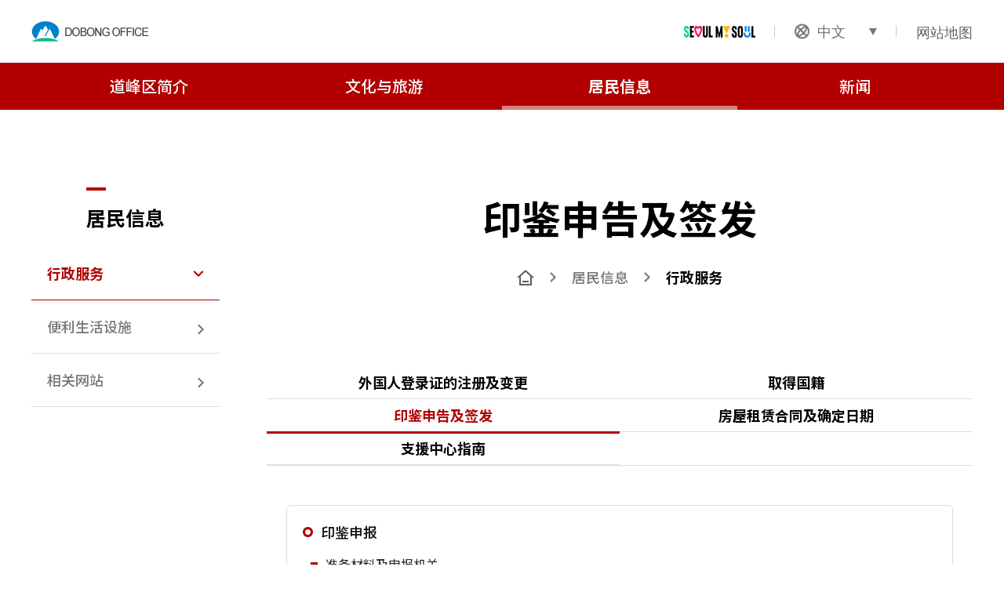

--- FILE ---
content_type: text/html; Charset=utf-8
request_url: https://www.dobong.go.kr/subsite/chn/info/info1_3.asp
body_size: 21978
content:

<!DOCTYPE html>
<html lang="zh">
<head>
    <meta charset="UTF-8">
    <meta http-equiv="X-UA-Compatible" content="IE=edge">
    <meta name="viewport" content="width=device-width, initial-scale=1.0">
	<link href="https://fonts.googleapis.com/css2?family=Noto+Sans+SC:wght@100;300;400;500;700&display=swap" rel="stylesheet">
	<link rel="stylesheet" href="/subsite/chn/common/css/base.css">
	<link rel="stylesheet" href="/subsite/chn/common/css/common.css">
	<link rel="stylesheet" href="/subsite/chn/common/css/board.css">
	<link rel="stylesheet" href="/subsite/chn/common/css/sub.css">
    <link rel="stylesheet" href="/subsite/chn/common/css2023/reset.css">
    <link rel="stylesheet" href="/subsite/chn/common/css2023/common.css">
    <link rel="stylesheet" href="/subsite/chn/common/css2023/layout.css">
    <link rel="stylesheet" href="/subsite/chn/common/css2023/sub.css">
    <link rel="stylesheet" href="https://cdn.jsdelivr.net/npm/swiper/swiper-bundle.min.css" />
    <script src="https://ajax.googleapis.com/ajax/libs/jquery/3.5.1/jquery.min.js"></script>
    <script src="/subsite/chn/common/js/script_sub_2023.js"></script>

	<title>居民信息 > 行政服务 > 印鉴申告及签发</title>
</head>
<body>
<script>
function select_global(val) {
	if (val) location.href = val;
}	
</script>
	<div id="accessibility">
		<ul>
			<li><a href="#goContents">转到主要内容</a></li>
		</ul>
	</div>
    <header>
		<!-- 헤더 탑 영억 S -->
        <div class="hd_top flex_sb wrap">
            <div class="flex_ac logo_wrap">
                <div class="logo"><h1><a href="/subsite/chn/" title="转到主页"><img src="/subsite/chn/images/2023/icon_top_logo.gif" alt="DOBONG OFFICE"></a></h1></div>
                <!-- <div class="logo2"><a href="/" title="Go to main page"><img src="/subsite/chn/images/2023/logo2.png" alt="Let's be together! Change, Growth, and Future Dobong"></a></div> -->
				<button class="btn_menu" title="打开手机菜单"><img src="/subsite/chn/images/2023/menu.png" alt="打开手机菜单"></button>
            </div>
            <div class="hd_menu">
                <ul>
                    <li><a href="https://english.seoul.go.kr/" target="_blank" title="新窗户"><img src="/subsite/chn/images/2023/seoulmysoul.png" alt="seoul my soul"></a></li>
                    <li class="global">
						<button type="button" class="button_global"><span class="icon_global"><img src="/subsite/chn/images/2023/global-line.png" alt=""></span>中文</button>
						<div class="select_global_wrap">
							<ul class="select_global">
								<li><a href="/subsite/eng/">ENG</a></li>
								<li><a href="/subsite/chn/">中文</a></li>
								<li><a href="/subsite/jpn/">日本語</a></li>
								<li><a href="/subsite/vie/">Tiếng Việt</a></li>
							</ul>
						</div>
                    </li>
                    <li><a href="/subsite/chn/sitemap.asp">网站地图</a></li>
                </ul>
            </div>
        </div>
		<!--// 헤더 탑 영억 E -->
		<!-- PC GNB S -->
        <nav>
            <div class="gnb wrap">
                <ul class="depth1">

                    <li>
						<a href="/subsite/chn/intro/intro1.asp" title="道峰区简介">道峰区简介</a>

	<ul class="depth2">
		<li><a href="/subsite/chn/intro/intro1.asp" title="区长致辞">区长致辞</a></li>
		<li><a href="/subsite/chn/intro/intro2.asp" title="道峰区历史">道峰区历史</a></li>
		<li><a href="/subsite/chn/intro/intro3.asp		" title="概况						">概况						</a></li>
		<li><a href="/subsite/chn/intro/intro4_2.asp" title="道峰区象征">道峰区象征</a></li>
		<li><a href="/subsite/chn/intro/intro5.asp" title="道峰区办公室">道峰区办公室</a></li>
		<li><a href="/subsite/chn/intro/intro7.asp" title="品牌歌曲">品牌歌曲</a></li>
		<li><a href="/subsite/chn/intro/intro8_1.asp" title="宣传语">宣传语</a></li>
		<li><a href="/subsite/chn/intro/intro6_2.asp" title="姊妹城市">姊妹城市</a></li>
	</ul>
                    </li>

                    <li>
						<a href="/subsite/chn/culture/culture1.asp" title="文化与旅游">文化与旅游</a>

	<ul class="depth2">
		<li><a href="/subsite/chn/culture/culture1.asp" title="道峰历史与文化街故事">道峰历史与文化街故事</a></li>
		<li><a href="/subsite/chn/culture/culture3.asp" title="旅游信息">旅游信息</a></li>
		<li><a href="/subsite/chn/culture/culture4.asp" title="首尔观光">首尔观光</a></li>
	</ul>
                    </li>

                    <li class='on'>
						<a href="/subsite/chn/Info/info1_1.asp" title="居民信息">居民信息</a>

	<ul class="depth2">
		<li class='on'><a href="/subsite/chn/Info/info1_1.asp" title="行政服务">行政服务</a></li>
		<li><a href="/subsite/chn/Info/info2_1.asp" title="便利生活设施">便利生活设施</a></li>
		<li><a href="/subsite/chn/info/info4.asp" title="相关网站">相关网站</a></li>
	</ul>
                    </li>

                    <li>
						<a href="/subsite/chn/board/news.asp" title="新闻">新闻</a>

	<ul class="depth2">
		<li><a href="/subsite/chn/board/news.asp" title="月刊新闻">月刊新闻</a></li>
		<li><a href="/subsite/chn/board/letter.asp" title="道峰区家庭中心简报		">道峰区家庭中心简报		</a></li>
	</ul>
                    </li>

                </ul>
            </div>
        </nav>
		<!--// PC GNB E -->
        <!-- Mobile GNB S -->
        <div class="toggle_menu">
            <div class="clearfix toggle_x_wrap">
                <button class="toggle_x" type="button" title="关闭移动菜单">
                    <img src="/subsite/chn/images/2023/close-fill.png" alt="关闭移动菜单">
                </button>
            </div>
            <div class="toggle_top">
                <ul>
                    <li><a href="/subsite/chn/sitemap.asp">SITE MAP</a></li>
                    <li><a href="https://english.seoul.go.kr/" target="_blank" title="新窗户"><img src="/subsite/chn/images/2023/seoulmysoul.png" alt="seoul my soul"></a></li>
                    <li class="global">
						<button type="button" class="button_global"><span class="icon_global"><img src="/subsite/chn/images/2023/global-line.png" alt=""></span>中文</button>
						<div class="select_global_wrap">
							<ul class="select_global">
								<li><a href="/subsite/eng/">ENG</a></li>
								<li><a href="/subsite/chn/">中文</a></li>
								<li><a href="/subsite/jpn/">日本語</a></li>
								<li><a href="/subsite/vie/">Tiếng Việt</a></li>
							</ul>
						</div>
                    </li>
                </ul>
            </div>
            <div class="toggle_menu_list">
                <ul class="depth1">

					<li>
                        <a href="javascript:;" title="道峰区简介">道峰区简介<span class="icon_arrow"></span></a>

	<ul class="depth2">
		<li><a href="/subsite/chn/intro/intro1.asp" title="区长致辞">区长致辞</a></li>
		<li><a href="/subsite/chn/intro/intro2.asp" title="道峰区历史">道峰区历史</a></li>
		<li>
<a href="javascript:;" title="概况						">概况						</a>
	<ul class="depth3">
		<li><a href="/subsite/chn/intro/intro3.asp" title="地点/概况">地点/概况</a></li>
		<li><a href="/subsite/chn/intro/intro3_2.asp" title="行政区">行政区</a></li>
		<li><a href="/subsite/chn/intro/intro3_3.asp" title="人口现状">人口现状</a></li>
		<li><a href="/subsite/chn/intro/intro3_4.asp" title="地理和环境">地理和环境</a></li></ul></li>
		<li>
<a href="javascript:;" title="道峰区象征">道峰区象征</a>
	<ul class="depth3">
		<li><a href="/subsite/chn/intro/intro4_2.asp" title="城徽">城徽</a></li>
		<li><a href="/subsite/chn/intro/intro4_1.asp" title="道峰区城市品牌（BI）">道峰区城市品牌（BI）</a></li>
		<li><a href="/subsite/chn/intro/intro4.asp" title="道峰区的象征物">道峰区的象征物</a></li>
		<li><a href="/subsite/chn/intro/intro4_3.asp" title="吉祥物">吉祥物</a></li></ul></li>
		<li>
<a href="javascript:;" title="道峰区办公室">道峰区办公室</a>
	<ul class="depth3">
		<li><a href="/subsite/chn/intro/intro5.asp" title="道峰区组织图">道峰区组织图</a></li>
		<li><a href="/subsite/chn/intro/intro5_2.asp" title="联系我们">联系我们</a></li></ul></li>
		<li>
<a href="javascript:;" title="品牌歌曲">品牌歌曲</a>
	<ul class="depth3">
		<li><a href="/subsite/chn/intro/intro7.asp" title="品牌歌曲介绍">品牌歌曲介绍</a></li>
		<li><a href="/subsite/chn/intro/intro7_2.asp" title="公关视频">公关视频</a></li>
		<li><a href="/subsite/chn/intro/intro7_3.asp" title="乐谱">乐谱</a></li></ul></li>
		<li><a href="/subsite/chn/intro/intro8_1.asp" title="宣传语">宣传语</a></li>
		<li>
<a href="javascript:;" title="姊妹城市">姊妹城市</a>
	<ul class="depth3">
		<li><a href="/subsite/chn/intro/intro6_2.asp" title="北京昌平区">北京昌平区</a></li>
		<li><a href="/subsite/chn/intro/intro6_3.asp" title="菲律宾伊洛伊洛市">菲律宾伊洛伊洛市</a></li>
		<li><a href="/subsite/chn/intro/intro6_4.asp" title="京畿道涟川郡">京畿道涟川郡</a></li>
		<li><a href="/subsite/chn/intro/intro6_5.asp" title="扶安郡						">扶安郡						</a></li>
		<li><a href="/subsite/chn/intro/intro6_6.asp" title="杨州市						">杨州市						</a></li>
		<li><a href="/subsite/chn/intro/intro6_7.asp" title="原州市						">原州市						</a></li>
		<li><a href="/subsite/chn/intro/intro6_8.asp" title="洪川郡						">洪川郡						</a></li>
		<li><a href="/subsite/chn/intro/intro6_9.asp" title="农水产品购物中心				">农水产品购物中心				</a></li></ul></li>
	</ul>
                    </li>

					<li>
                        <a href="javascript:;" title="文化与旅游">文化与旅游<span class="icon_arrow"></span></a>

	<ul class="depth2">
		<li>
<a href="javascript:;" title="道峰历史与文化街故事">道峰历史与文化街故事</a>
	<ul class="depth3">
		<li><a href="/subsite/chn/culture/culture1.asp" title="路线指南">路线指南</a></li>
		<li><a href="/subsite/chn/culture/culture1_1.asp" title="路线1">路线1</a></li>
		<li><a href="/subsite/chn/culture/culture1_2.asp" title="路线2">路线2</a></li>
		<li><a href="/subsite/chn/culture/culture1_3.asp" title="路线3">路线3</a></li>
		<li><a href="/subsite/chn/culture/culture1_4.asp" title="路线4">路线4</a></li>
		<li><a href="/subsite/chn/culture/culture1_5.asp" title="路线5">路线5</a></li>
		<li><a href="/subsite/chn/culture/culture1_6.asp" title="路线6">路线6</a></li>
		<li><a href="/subsite/chn/culture/culture1_7.asp" title="路线7">路线7</a></li>
		<li><a href="/subsite/chn/culture/culture1_8.asp" title="路线8">路线8</a></li></ul></li>
		<li>
<a href="javascript:;" title="旅游信息">旅游信息</a>
	<ul class="depth3">
		<li><a href="/subsite/chn/culture/culture3.asp" title="道峰区旅游电子书">道峰区旅游电子书</a></li>
		<li><a href="/subsite/chn/culture/culture3_2.asp" title="交通					">交通					</a></li>
		<li><a href="/subsite/chn/culture/culture3_3.asp" title="食肆					">食肆					</a></li>
		<li><a href="/subsite/chn/culture/culture3_4.asp" title="住宿					">住宿					</a></li>
		<li><a href="/subsite/chn/culture/culture3_5.asp" title="相关网站					">相关网站					</a></li></ul></li>
		<li><a href="/subsite/chn/culture/culture4.asp" title="首尔观光">首尔观光</a></li>
	</ul>
                    </li>

					<li class='on'>
                        <a href="javascript:;" title="居民信息">居民信息<span class="icon_arrow"></span></a>

	<ul class="depth2">
		<li class='on'>
<a href="javascript:;" title="行政服务">行政服务</a>
	<ul class="depth3">
		<li><a href="/subsite/chn/Info/info1_1.asp" title="外国人登录证的注册及变更">外国人登录证的注册及变更</a></li>
		<li><a href="/subsite/chn/Info/info1_2.asp" title="取得国籍">取得国籍</a></li>
		<li class='on'><a href="/subsite/chn/Info/info1_3.asp" title="印鉴申告及签发">印鉴申告及签发</a></li>
		<li><a href="/subsite/chn/Info/info1_4.asp" title="房屋租赁合同及确定日期">房屋租赁合同及确定日期</a></li>
		<li><a href="/subsite/chn/Info/info1_5.asp" title="支援中心指南">支援中心指南</a></li></ul></li>
		<li>
<a href="javascript:;" title="便利生活设施">便利生活设施</a>
	<ul class="depth3">
		<li><a href="/subsite/chn/Info/info2_1.asp" title="医疗机关">医疗机关</a></li>
		<li><a href="/subsite/chn/Info/info2_2.asp" title="购物设施">购物设施</a></li>
		<li><a href="/subsite/chn/Info/info2_3.asp" title="公共机关">公共机关</a></li>
		<li><a href="/subsite/chn/Info/info2_4.asp" title="金融机关">金融机关</a></li>
		<li><a href="/subsite/chn/Info/info2_5.asp" title="地铁站">地铁站</a></li></ul></li>
		<li><a href="/subsite/chn/info/info4.asp" title="相关网站">相关网站</a></li>
	</ul>
                    </li>

					<li>
                        <a href="javascript:;" title="新闻">新闻<span class="icon_arrow"></span></a>

	<ul class="depth2">
		<li><a href="/subsite/chn/board/news.asp" title="月刊新闻">月刊新闻</a></li>
		<li><a href="/subsite/chn/board/letter.asp" title="道峰区家庭中心简报		">道峰区家庭中心简报		</a></li>
	</ul>
                    </li>

                </ul>
            </div>
        </div>
        <!--// Mobile GNB E -->
    </header>
	<!-- 메인비주얼 S -->	<div class="wrap clear">
		<!-- LNB S -->
		<div class="lnb_wrap">
			<h1 class="lnb_title"><span>居民信息</span></h1>
			<ul class="lnb">

	<li class='on'><a href="/subsite/chn/Info/info1_1.asp" title="行政服务">行政服务</a></li>
	<li><a href="/subsite/chn/Info/info2_1.asp" title="便利生活设施">便利生活设施</a></li>
	<li><a href="/subsite/chn/info/info4.asp" title="相关网站">相关网站</a></li>
			</ul>
		</div>
		<!--// LNB E -->

		<div class="right_wrap">
			<!-- 제목 및 내비게이션 영역 S -->
			<div class="sub_title wrap" id="goContents">
				<h2>印鉴申告及签发</h2>
				<div class="smap">
					<ul>
						<li class="smap_icon_home"><a href="/subsite/chn/"><img src="/subsite/chn/images/2023/sub_home.png" alt="转到主页"></a></li>
						<li><a href="/subsite/chn/Info/info1_1.asp">居民信息</a></li>

						<li class="smap_sub_menu"><a href="/subsite/chn/Info/info1_1.asp">行政服务</a></li>

					</ul>
				</div>
			</div>
			<!--// 제목 및 내비게이션 영역 E -->


			<!-- 탭 영역 S -->
			<div class="tab_area">
				<button type="button" class="tab_active">印鉴申告及签发</button>
				<ul class="tab_menu row2 col2">
					<li><a href="./info1_1.asp">外国人登录证的注册及变更</a></li>
					<li><a href="./info1_2.asp">取得国籍</a></li>
					<li class="on"><a href="./info1_3.asp">印鉴申告及签发</a></li>
					<li><a href="./info1_4.asp">房屋租赁合同及确定日期</a></li>
					<li><a href="./info1_5.asp">支援中心指南</a></li>
				</ul>	
			</div>
			<!--// 탭 영역 E -->
			<!-- 컨텐츠 영역 S -->
			<div id="contents" class="subpage_wrap info1_3">
				<div class="info2">
					<div class="round_box_type01">
						<div class="round_box_contents">
							<h3 class="bul1">印鉴申报</h3>
							<ul class="bul2">
								<li>准备材料及申报机关
									<div class="responsive_table">
										<table class="table1" cellspacing="0" cellpadding="0">
											<caption class="dns">介绍了提交的文件和报告机构，并提供了注意事项、所需文件和报告机构</caption>
											<colgroup>
												<col width="">
												<col width="">
												<col width="">
											</colgroup>
											<thead>
												<tr>
													<th scope="col" class="bd0">类别</th>
													<th scope="col">准备材料</th>
													<th scope="col">申报机关</th>
												</tr>
											</thead>
											<tbody>
												<tr>
													<td class="bd0">海外国民</td>
													<td>护照</td>
													<td>最终住所洞居民中心最终住所不明确的为登录基准地</td>
												</tr>
												<tr>
													<td class="bd0">外国人</td>
													<td>外国人登录证</td>
													<td>停留地区厅</td>
												</tr>
												<tr>
													<td class="bd0">海外国民申报国内住所者</td>
													<td>国内住所申报证、护照</td>
													<td>住所申报地洞居民中心</td>
												</tr>
												<tr>
													<td class="bd0">外国国籍同胞国内住所申报者</td>
													<td>国内住所申报证、护照</td>
													<td>住所申报地区厅</td>
												</tr>
											</tbody>
										</table>
									</div>
									<span class="icon_scroll"><span class="blind">上面的表格设置为水平滚动。</span></span>
								</li>
								<li>
									共项: 身份证明和印章 ☞ 印章姓名应与外国人登录证和国内住所申报证相一致
								</li>
								<li><strong>咨询电话:</strong> 02)2091-2415（道峰区厅民愿护照课）</li>
							</ul>
						</div>
					</div>
					<div class="round_box_type01">
						<div class="round_box_contents">
							<h3 class="bul1">申领本人签字事实确认书</h3>
							<ul class="bul2">
								<li><strong>申领方法:</strong> 本人到（别人不得代办）签发机关，出示身份证明并本人签字进行申领<br>
								<strong>申领对象及签发机关</strong><br>
									<table class="table1" cellspacing="0" cellpadding="0">
										<caption class="dns">它涉及目标和发行机构，并提供目标和所需文件</caption>
										<colgroup>
											<col width="50%">
											<col width="50%">
										</colgroup>
										<thead>
											<tr>
												<th scope="col" class="bd0">申领对象</th>
												<th scope="col">签发机关</th>
											</tr>
										</thead>
										<tbody>
											<tr>
												<td class="bd0">海外国民、申报国内住所的海外国民</td>
												<td>市․郡․区厅及邑․面․洞、办事处</td>
											</tr>
											<tr>
												<td class="bd0">外国人、申报国内住所的外国国籍同胞</td>
												<td>市․区厅及邑․面</td>
											</tr>
										</tbody>
									</table>
								</li>
								<li>无需提前申报，需要时本人随时申领，与印鉴证明书具有同等效力</li>
							</ul>
						</div>
					</div>
				</div>
			</div>
			<!--// 컨텐츠 영역 E -->
		</div>
	</div>
     <div class="overlay"></div>

	<!-- 담당부서 영역 S -->
	<div class="data_wrap">
		<div class="dataPerson2">
			<ul>
				<li class="dept"><em>文件和信息管理部</em><p>护照处 & 自治管理处</p></li>
				<li class="tel"><em>电话</em><p></p></li>
				<li class="date"><em>最终修订日</em><p>2024-10-30<!-- FormatDateTime(LastCompleteUpDt,1) --></p></li>
			</ul>
		</div>
	</div>

	<!-- 담당부서 영역 E -->
	
	
	
	<!-- 풋터 S -->
    <footer>
        <div class="wrap">
            <div class="ft_logo">
				<img src="/subsite/chn/images/2023/ft_logo2.png" alt="DOBONG OFFICE">
					<a href="/WDB_common/include/KMKFKO_A1_00015.asp" title="新窗户" class="wa_link" target="_blank">
						<img style="width:100px;" src="/subsite/chn/images/2025/greenlogo.png" alt="WA Web accessibility certification mark" class="f_accessibility">
				</a>
			</div>
            <div class="ft_cont">
                <div class="ft_left">
                    <p class="ft_txt"><!-- Dobong-gu Office / 656 Madeul-ro(Banghak-dong) Dobong-gu Seoul  -->道峰区办公室/首尔市道峰区马得路656号（放鹤洞）
							<br> <!-- Copyright(c) 2023 Dobong-gu Office All Rights Reserved -->Copyright(c) 2023 Dobong-gu Office All Rights Reserved.
					</p>
                    <ul class="ft_list">
                        <li>
                            <span class="icon_ft"><img src="/subsite/chn/images/2023/phone-fill.png" alt="tel"></span>
                            <p>82-2-2091-2120 (ARS)</p>
                        </li>
                        <li>
                            <span class="icon_ft"><img src="/subsite/chn/images/2023/mail-fill.png" alt="mail"></span>
                            <p>dobong@dobong.go.kr</p>
                        </li>
                    </ul>
                </div>
                <div class="ft_right">
                    <div class="ft_info">
                        <ul>
                            <li>
								<span>周一至周五</span>
                                <p>09:00-18:00</p>
                            </li>
                            <li>
								<span>咨询电话</span>
                                <p>(02)120+92</p>
                            </li>
                        </ul>
                    </div>
                    <div class="ft_menu">
                        <ul>
                            <li><a href="/subsite/chn/intro/intro5.asp" title="去道峰区厅指南">道峰区厅指南</a></li>
                            <li><a href="/subsite/chn/intro/intro5_2.asp" title="去访问路线">联系我们</a></li>
                        </ul>
                    </div>
                </div>
            </div>
        </div>
    </footer>
	<!--// 풋터 E -->
</body>
</html>


--- FILE ---
content_type: text/css
request_url: https://www.dobong.go.kr/subsite/chn/common/css/common.css
body_size: 17961
content:
@charset "utf-8";

/* 컨텐츠 바로가기 */
#accessibility {position:relative;text-align:left;z-index:0;}
#accessibility ul {position:absolute;top:0;left:0;}
#accessibility li a {overflow:hidden; display:block;width:1px;height:1px;color:#000;text-indent:-999px; white-space:nowrap;}
#accessibility li a:hover, #accessibility li a:focus, #accessibility li a:active { width:100%; height:auto; text-indent:0; }


/* common input btn */
.typeBtn {cursor:pointer;border:0;margin:0;padding:0;} /* input button */
#btn { width:128px; height:29px; background:url(/images/btn/btn_offerStatus.gif) no-repeat 0px 0px; }
#topMenuBtnSearch {width:38px;height:18px;background:url(/images/common/btn_top_serarch.gif) no-repeat 0px 0px;}
#mainBtnChoice {width:41px;height:20px;background:url(/images/main/btn_choice.gif) no-repeat 0px 0px;}
#mainBtnChoice2 {width:41px;height:20px;background:url(/images/main/btn_choice2.gif) no-repeat 0px 0px;}
#mainBtnMovement {width:41px;height:20px;background:url(/images/main/btn_movement.gif) no-repeat 0px 0px;}
#subBtnSurvey {width:64px;height:21px;background:url(/images/common/btn_survey_1.gif) no-repeat 0px 0px;}
#subBtnSurvey2 {width:113px;height:21px;background:url(/images/common/btn_survey_2.gif) no-repeat 0px 0px;}
#btnConfirm {width:41px;height:21px;background:url(/images/btn/btn_Confirm.gif) no-repeat 0 0;}
input.btnCancel {width:41px;height:21px;background:url(/images/btn/btn_cancel.gif) no-repeat 0 0;}
input.btnSelect {width:42px;height:21px;background:url(/images/btn/btn_select_1.gif) no-repeat 0 0;}
input.btnSearch {width:41px;height:21px;background:url(/images/btn/btn_search_1.gif) no-repeat 0 0;}
input.btnReset {width:54px;height:21px;background:url(/images/btn/btn_reset.gif) no-repeat 0 0;}

/* form type */
input.check { margin-top:0; margin-bottom:3px; margin-right:3px; }
	* html input.check { margin-bottom:5px; }
	:first-child+html input.check { margin-bottom:5px; }
input.radio { margin-top:-4px; vertical-align:middle; }
	* html input.radio { margin-top:-5px; }
	*:first-child+html input.radio { margin-top:-5px; }
input.text {height:14px; padding:1px 3px 1px 3px; font-size:11px; border:1px solid #c5c5c5;}
	* html input.text { height:14px; padding-top:1px; }
	*:first-child+html input.text { height:14px; padding-top:1px; }
input.file {height:14px; padding:1px 3px 1px 3px; font-size:11px; border:1px solid #c5c5c5;}
	* html input.file { height:14px; padding-top:1px; }
	*:first-child+html input.file { height:14px; padding-top:1px; }
.radioCheck a.radio { display:block; float:left; height:21px; margin-top:0; padding-left:16px; font:12px/21px dotum; text-decoration:none; background:url(../images/btn/btn_radio_off.gif) no-repeat left center; }
.radioCheck a.on { background:url(../images/btn/btn_radio_on.gif) no-repeat left center; }
.select {}


/* line */
.under {text-decoration:underline;}

/* layer type selectbox */
.selectType1 { height:17px; padding:3px 0 0 5px; border:1px solid #cdcdcd; cursor:pointer;  z-index:10;background:#fff url(/images/btn/btn_selectBox01.gif) no-repeat right 0; }
	* html .selectType1 { height:16px; padding-top:4px; }
	.layerList  { position:absolute; top:25px; width:85px; padding:0 5px; font:12px/14px gulim; border:1px solid #c7c7c7; background-color:#fff; }
	.layerList li { margin:7px 0; }
	.layerList a:hover { text-decoration:none; font-weight:bold; }		
	.layerList1 { top:23px !important; }
	.dasi { display:block; float:left; margin:0 5px; font:12px/21px dotum; }

/* align */
.alignL { text-align:left !important; }
.alignR { text-align:right !important; }
.alignC { text-align:center !important; }
.floatN { float:none !important; }
.floatL { float:left; }
.floatR { float:right; }
.clearB {clear:both;}
.left10 { padding-left:10px; text-align:left !important; }
.left20 { padding-left:20px; text-align:left !important; }
.right10 { padding-right:10px; text-align:right !important; }
.right20 { padding-right:20px; text-align:right !important; }

/* font color */
.fc1 { color:#1c70a0; }
.fc2 { color:#d98852; }
.fc3 { color:#579019; }
.fc4 { color:#119fd3; }
.fc5  { color:#ef7000; }

/* line */
.under {text-decoration:underline;}

/* width */
.wid10 { width:10px;} .wid110 { width:110px;} .wid210 { width:210px;} .wid310 { width:310px;}
.wid15 { width:15px;} .wid115 { width:115px;} .wid215 { width:215px;} .wid315 { width:315px;}
.wid20 { width:20px;} .wid120 { width:120px;} .wid220 { width:220px;} .wid320 { width:320px;}
.wid25 { width:25px;} .wid125 { width:125px;} .wid225 { width:225px;} .wid325 { width:325px;}
.wid30 { width:30px;} .wid130 { width:130px;} .wid230 { width:230px;} .wid330 { width:330px;}
.wid35 { width:35px;} .wid135 { width:135px;} .wid235 { width:235px;} .wid335 { width:335px;}
.wid40 { width:40px;} .wid140 { width:140px;} .wid240 { width:240px;} .wid340 { width:340px;}
.wid45 { width:45px;} .wid145 { width:145px;} .wid245 { width:245px;} .wid345 { width:345px;}
.wid50 { width:50px;} .wid150 { width:150px;} .wid250 { width:250px;} .wid350 { width:350px;} .wid450 { width:450px;} .wid550 { width:550px;} .wid650 { width:650px;} .wid750 { width:750px;}
.wid55 { width:55px;} .wid155 { width:155px;} .wid255 { width:255px;}
.wid60 { width:60px;} .wid160 { width:160px;} .wid260 { width:260px;}
.wid65 { width:65px;} .wid165 { width:165px;} .wid265 { width:265px;}
.wid70 { width:70px;} .wid170 { width:170px;} .wid270 { width:270px;}
.wid75 { width:75px;} .wid175 { width:175px;} .wid275 { width:275px;}
.wid80 { width:80px;} .wid180 { width:180px;} .wid280 { width:280px;}
.wid85 { width:85px;} .wid185 { width:185px;} .wid275 { width:285px;}
.wid90 { width:90px;} .wid190 { width:190px;} .wid290 { width:290px;}
.wid95 { width:95px;} .wid195 { width:195px;} .wid295 { width:295px;}
.wid100 { width:100px;} .wid200 { width:200px;} .wid300 { width:300px;} .wid400 { width:400px;} .wid500 { width:500px;} .wid600 { width:600px;} .wid700 { width:700px;} .wid800 { width:800px;}

/* margin , padding */
.mt5{ margin-top:5px;} .mt15{ margin-top:15px;} .mt25{ margin-top:25px;} .mt35{ margin-top:35px;}
.mt10{ margin-top:10px;} .mt20{ margin-top:20px;} .mt30{ margin-top:30px;}

.mr5 { margin-right:5px;} .mr15 { margin-right:15px;} .mr25 { margin-right:25px;}
.mr10 { margin-right:10px;} .mr20 { margin-right:20px;} .mr30 { margin-right:30px;}

.ml5 { margin-left:5px; } .ml15 { margin-left:15px; } .ml25 { margin-left:25px; }
.ml10 { margin-left:10px; } .ml20 { margin-left:20px; } .ml65 { margin-left:65px; }

.mt0 { margin-top:0px;}
.mb0 { margin-bottom:0px;}

.pr25 { padding-right:25px !important; } /* !important; 이중선언무시 */

.allRss {text-align:right;}

/* round box */
/* .round_box_type01 {position:relative;border:1px solid #dedede;background-color:#ffffff;}
	* html .round_box_type01 {height:1%;}
	*:first-child+html .round_box_type01 {height:1%;}
.round_box_guide {position:relative;width:100%;}
.round_box_type01 .l_t_corner {position:absolute;display:block;left:-1px;top:-1px;width:4px;height:4px;font-size:0;background:url(/images/common/bg_round_box_1.gif) no-repeat left top;}
.round_box_type01 .r_t_corner {position:absolute;display:block;right:-1px;top:-1px;width:4px;height:4px;font-size:0;background:url(/images/common/bg_round_box_1.gif) no-repeat right top;}
.round_box_type01 .l_b_corner {position:absolute;display:block;left:-1px;bottom:-1px;width:4px;height:4px;font-size:0;background:url(/images/common/bg_round_box_1.gif) no-repeat left bottom;}
.round_box_type01 .r_b_corner {position:absolute;display:block;right:-1px;bottom:-1px;width:4px;height:4px;font-size:0;background:url(/images/common/bg_round_box_1.gif) no-repeat right bottom;}
.round_box_contents {position:relative;display:inline-block;padding:10px;}
	.round_box_contents:after {content: ".";display:block;height: 0;clear:both;visibility:hidden;} */
	/* Hides from IE-mac \*/
	/* * html .round_box_contents {height: 1%;}
	.round_box_contents {display:block;} */
	/* End hide from IE-mac */

.round_box_type02 {position:relative;background-color:#ededed;}
	* html .round_box_type02 {height:1%;}
	*:first-child+html .round_box_type02 {height:1%;}
.round_box_type02 .l_t_corner {position:absolute;display:block;left:0px;top:0px;width:4px;height:4px;font-size:0;background:url(/images/common/bg_round_box_2.gif) no-repeat left top;}
.round_box_type02 .r_t_corner {position:absolute;display:block;right:0px;top:0px;width:4px;height:4px;font-size:0;background:url(/images/common/bg_round_box_2.gif) no-repeat right top;}
.round_box_type02 .l_b_corner {position:absolute;display:block;left:0px;bottom:0px;width:4px;height:4px;font-size:0;background:url(/images/common/bg_round_box_2.gif) no-repeat left bottom;}
.round_box_type02 .r_b_corner {position:absolute;display:block;right:0px;bottom:0px;width:4px;height:4px;font-size:0;background:url(/images/common/bg_round_box_2.gif) no-repeat right bottom;}

/* .bul {clear:both;font-size:12px;line-height:16px;}
.bul_ol {padding:0 0 0px 7px;font-size:12px;line-height:16px;}
.bul_ol li {padding:0 0 5px 0;background:none;}
.bul_ol li p {padding:0 0 0px 15px;}
.bul_ol li.decimal {padding:0 0 0 0;margin:0 0 0 10px;list-style-type:decimal;background:none;}
.bul_ol li.upper-roman {padding:0 0 0 0;margin:0 0 0 30px;list-style-type:upper-roman;background:none;}
h3.bul1 {padding:0 0 15px 20px;color:#333333;font-size:12px;line-height:16px;font-weight:bold;background:url(/images/common/bul_1.gif) no-repeat 0 1px;}
	* html h3.bul1 {background-position:0 0px;}
h3.bul1 span {line-height:16px;}
.bul2 {padding:0 0 0px 10px;font-size:12px;line-height:16px;}
.bul2 li {padding:0 0 6px 11px;background:url(/images/common/bul_2.gif) no-repeat 0 5px;}
	* html .bul2 li {background-position:0 3px;}
.bul3 {padding:0 0 0px 5px;font-size:12px;line-height:16px;}
.bul3 li {padding:0 0 4px 7px;background:url(/images/common/bul_3.gif) no-repeat 0 7px;}
	* html .bul3 li {background-position:0 5px;}
.bul4 {padding:0 0 0px 7px;font-size:12px;line-height:16px;}
.bul4 li {padding:0 0 2px 7px;background:none;}
.bul4 em {display:block;float:left;width:10px;margin-left:-10px;}
	* html .bul4 em {margin-left:-5px;margin-right:-2px;}
.bul4 li.wid2 {padding:0 0 0 18px;}
.bul4 li.wid2 em {display:block;float:left;width:18px;margin-left:-18px;}
	* html .bul4 li.wid2 em {margin-left:-9px;margin-right:-2px;}
.bul4 li.wid3 {padding:0 0 0 40px;}
.bul4 li.wid3 em {display:block;float:left;width:33px;margin-left:-33px;}
	* html .bul4 li.wid3 em {margin-left:-17px;margin-right:-2px;}
.bul4 li.wid4 {padding:0 0 0 45px;}
.bul4 li.wid4 em {display:block;float:left;width:50px;margin-left:-50px;}
	* html .bul4 li.wid4 em {margin-left:-25px;margin-right:-2px;}
.bul4 li.wid5 {padding:0 0 0 55px;}
.bul4 li.wid5 em {display:block;float:left;width:60px;margin-left:-60px;}
	* html .bul4 li.wid5 em {margin-left:-30px;margin-right:-2px;}
.bul4 li.wid6 {padding:0 0 0 65px;}
.bul4 li.wid6 em {display:block;float:left;width:70px;margin-left:-70px;}
	* html .bul4 li.wid6 em {margin-left:-35px;margin-right:-2px;}
.bul4 li .bul5 {padding:0 0 0px 7px;font-size:12px;line-height:16px;}
.bul4 li .bul5 li {padding:0 0 0 10px;background:none;}
.bul4 li .bul5 em {display:block;float:left;width:10px;margin-left:-10px;}
	* html .bul4 li .bul5 em {margin-left:-5px;margin-right:-2px;} */

.bul p {padding:5px 0;}
p.text1 {padding:5px 0 5px 7px;font-size:12px;line-height:16px;}
p.text2 {padding:5px 0 5px 17px;font-size:12px;line-height:16px;}
p.text3 {padding:15px 0 10px 0;font-size:12px;line-height:16px;}
p.text4 {padding:10px 0 10px 0;font-size:12px;line-height:16px;}
p.img1 {margin:0px 0 0px -7px;font-size:12px;line-height:16px;}
p.img2 {margin:0px 0 0px -17px;font-size:12px;line-height:16px;}

.bulBtn a {float:left;display:block;height:23px;padding-left:9px;margin-bottom:4px;color:#539417;font-size:12px;font-weight:bold;line-height:14px;text-decoration:none;background:url(/images/common/textbtn_common.png) no-repeat 0 -48px;}
.bulBtn span {float:left;display:block;height:21px;padding:2px 31px 0 0;color:#539417;cursor:pointer;background:url(/images/common/textbtn_common.png) no-repeat right -48px;}

a.btn_sw{
	display:inline-block;padding-left:9px;
	background:url(/images/common/textbtn_common.png) no-repeat 0 -48px;
	font-family:'돋움',dotum;font-size:12px;color:#000000;line-height:23px;
	word-spacing:-1px;text-decoration:none !important;white-space:nowrap;
}
a.btn_sw span,a.btn_sw strong{
	display:inline-block;padding:0 30px 3px 0;color:#539417;line-height:23px;
	background:url(/images/common/textbtn_common.png) no-repeat right -48px;
}
a.btn_sw2{
	display:inline-block;
	background:url(/images/btn/bg_btn_left3_1.gif) no-repeat 0 0;
	font-family:'돋움',dotum;font-size:12px;color:#777777;line-height:21px;
	word-spacing:-1px;text-decoration:none !important;white-space:nowrap
}
a.btn_sw2 span,a.btn_sw2 strong{
	margin-right:-2px;
	display:block;padding:1px 10px 1px 8px;
	background:url(/images/btn/bg_btn_right3_1.gif) no-repeat 100% 0;
}
a.btn_sw3{
	display:inline-block;
	background:url(/images/btn/bg_btn_left3_1.gif) no-repeat 0 0;
	font-family:'돋움',dotum;font-size:12px;color:#777777;line-height:21px;
	word-spacing:-1px;text-decoration:none !important;white-space:nowrap
}
a.btn_sw3 span,a.btn_sw3 strong{
	margin-right:-2px;
	display:block;padding:1px 10px 1px 8px;
	background:url(/images/btn/bg_btn_right3_1.gif) no-repeat 100% 0;
}

/* tab layout */
.tab1 {width:784px;height:27px;margin:25px 0 5px;}
.tab1 ul {height:26px;border-bottom:1px solid #63b1e5;}
.tab1 li {float:left;display:inline;margin-right:2px;}
.tab1 li a {display:inline-block;height:27px;padding-right:5px;font-size:12px;font-weight:bold;line-height:27px;color:#777777;background:url(/images/common/tab1_bg.gif) no-repeat right -27px;}
.tab1 li a span {display:inline-block;height:27px;padding:0 8px 0 15px;line-height:27px;cursor:pointer;background:url(/images/common/tab1_bg.gif) no-repeat 0 -27px;}
.tab1 li a:hover, .tab1 li.on a {color:#336dc3;background:url(/images/common/tab1_bg.gif) no-repeat right 0;}
.tab1 li a:hover span, .tab1 li.on a span {background:url(/images/common/tab1_bg.gif) no-repeat 0 0;}
.tab2 {width:784px;margin-top:25px;}
.tab2 ul {overflow:hidden;}
.tab2 li {float:left;display:inline;margin:0 2px 5px 0;}
.tab2 li a {display:inline-block;width:194px;height:29px;font-size:12px;font-weight:bold;text-align:center;line-height:29px;color:#777777;background:url(/images/common/tab1_bg.gif) no-repeat -194px -55px;}
.tab2 li a span {display:inline-block;height:29px;line-height:29px;cursor:pointer;}
.tab2 li a:hover, .tab2 li.on a {color:#336dc3;background:url(/images/common/tab1_bg.gif) no-repeat 0 -55px;}
.tab3 {width:784px;margin-top:25px;}
.tab3 ul {overflow:hidden;}
.tab3 li {float:left;display:inline;margin:0 2px 5px 0;}
.tab3 li a {position:relative;display:inline-block;height:29px;padding-right:5px;font-size:12px;font-weight:bold;text-align:center;line-height:29px;color:#777777;background:url(/images/common/tab2_bg.gif) no-repeat right -30px;}
.tab3 li a span {display:inline-block;height:29px;padding:0 8px 0 13px;line-height:29px;cursor:pointer;background:url(/images/common/tab2_bg.gif) no-repeat 0 -30px;}
.tab3 li a em {display:none;position:absolute;left:50%;top:25px;width:7px;height:4px;margin-left:-3px;background:url(/images/common/tab2_dot.gif) no-repeat 0 0;}
.tab3 li a:hover, .tab3 li.on a {color:#336dc3;background:url(/images/common/tab2_bg.gif) no-repeat right 0;}
.tab3 li a:hover span, .tab3 li.on a span {background:url(/images/common/tab2_bg.gif) no-repeat 0 0;}
.tab3 li a:hover em, .tab3 li.on a em {display:inline;}
.tab3 li.p1 a span {width:758px;}
.tab3 li.p3 a span {width:168px;}


/* table layout */
.tableTitle {clear:both; font-size:12px;line-height:16px;}
.tableTitle .ar {padding:0;margin:0;text-align:right;}
.tableTitle span.bul2 {display:block;padding-left:12px;background:url(/images/bul/bul_2.gif) no-repeat 0 4px;}
.table1 {clear:both; width:100%;margin-top:5px;border-top:2px solid #5aa6d9;border-collapse: collapse;}
.table1 caption.dns {visibility:hidden; /* overflow:hidden;*/width:0;height:0;font-size:0;}
.table1 thead th {height:20px;padding:4px 5px 3px;text-align:center;color:#4986a8;font-size:12px;line-height:16px;font-weight:bold;border:1px solid #d9d9d9;border-right:0;background:#fafafa;}
.table1 tbody th {height:20px;padding:4px 0px 3px 5px;text-align:center;color:#666666;font-size:12px;line-height:16px;border:1px solid #d9d9d9;border-left:0;background:#fafafa;}
.table1 tbody td {height:20px;padding:4px 5px 3px 5px;text-align:center;color:#888888;font-size:12px;line-height:16px;border:1px solid #d9d9d9;border-right:0;background:#ffffff;}
.table1 tbody ul.none li {padding-left:0;background:none;}
.table1 .bg1 {color:#666666;font-weight:bold;background:#f7f7f7;}
.table1 .bg2 {color:#888888;font-weight:bold;background:#e6f1fa;}
.table1 .bg3 {background:#f5fcff;}
.table1 .bg4 {background:#e6f1fa;}
.table1 .al {text-align:left;}
.table1 .ac {text-align:center;}
.table1 .ar {text-align:right;}
.table1 .vt {vertical-align:top;}
.table1 .bd0 {border-left:0;}
.tableBottom {margin-top:3px;text-align:right;font-size:12px;line-height:16px;}

.bbsList {background:url(/WDB_BBS/images/bg/bg_bbslist_7.gif) no-repeat 0 0;}
.bbsList .endbar {background:url(/WDB_BBS/images/bg/bg_bbslist_8.gif) no-repeat 100% 0;}
.bbsList table.boardList thead th {background:url(/WDB_BBS/images/bul/bul_bbslist_5.gif) no-repeat right 2px;}

.bbsWrite table.boardWrite {border-top:1px solid #46a840;}
.bbsWrite thead th {color:#579019;background:#f5fff6;}
.bbsWrite tbody th {color:#579019;background:#f5fff6;}

.bbsView table.boardView {border-top:1px solid #46a840;}
.bbsView tbody th {color:#579019;background:#f5fff6;}




--- FILE ---
content_type: text/css
request_url: https://www.dobong.go.kr/subsite/chn/common/css/board.css
body_size: 9252
content:
/* 게시판 S */

.bbsTop {margin:10px 0 7px 0;}
.bbsTop .bbsSearch {text-align:right;}
.bbsTop .bbsSearch input.text {width:118px;height:17px;border:1px solid #d1d1d1;}
.bbsTop p {text-align:right;}
.bbsTop input#BtnbbsSearch {width:41px;height:20px;background:url('../../WDB_BBS/images/btn/btn_bbsserarch_1.gif') no-repeat 0px 0px;}

table.boardList {border:0;width:100%;border-collapse: collapse;}
table.boardList caption.dns {overflow:hidden;/*visibility:hidden;*/width:0; height:0; font-size:0;}
table.boardList thead th {height:31px;padding:1px 0 4px;text-align:center;color:#ffffff;background:url(../../WDB_BBS/images/bul/bul_bbslist_1.gif) no-repeat right 5px;}
table.boardList tbody th {height:27px;padding:1px 10px 1px;text-align:center;color:#4986a8;font:12px/16px dotum;background:#f5fcff;}
table.boardList tbody td {height:27px;padding:1px 10px 1px;text-align:center;color:#888888;border:0;border-bottom:1px solid #ededed;}
table.boardList a {color:#888888;}
table.boardList a:hover {color:#528db0;}
table.boardList .al {text-align:left;}
table.boardList .ac {text-align:center;}
table.boardList .ar {text-align:right;}
table.boardList .vat {vertical-align:top;}

table.boardList .bold {font-weight:bold;}
table.boardList thead th.bg0 {background:none;}
table.boardList tbody tr.bg2 {background:#f6f6f6;}
table.boardList .bdL1 {border-left:1px solid #ededed;}

.bbsList {font:12px/18px dotum;position:relative;background:url(../../WDB_BBS/images/bg/bg_bbslist_1.gif) no-repeat 0 0;}
.bbsList .endbar {position:absolute;display:block;width:4px;top:0;right:0;height:31px;margin-left:4px;background:url(../../WDB_BBS/images/bg/bg_bbslist_2.gif) no-repeat 100% 0;}
.bbsList2 {font:12px/18px dotum;position:relative;background:url(../../WDB_BBS/images/bg/bg_bbslist_3.gif) no-repeat 0 0;}
.bbsList2 .endbar {position:absolute;display:block;width:4px;top:0;right:0;height:51px;margin-left:4px;background:url(../../WDB_BBS/images/bg/bg_bbslist_4.gif) no-repeat 100% 0;}
.bbsList2 table.boardList thead th {height:23px;padding:2px 0 2px;line-height:12px;text-align:center;color:#ffffff;background:url(../../WDB_BBS/images/bul/bul_bbslist_2.gif) no-repeat right 2px;}
.bbsList2 table.boardList thead th.bg2 {padding:1px 0 2px;font-weight:normal;border-top:1px solid #4781b9;background:url(../../WDB_BBS/images/bul/bul_bbslist_3.gif) no-repeat right -1px;}
.bbsList3 {font:12px/18px dotum;position:relative;background:url(../../WDB_BBS/images/bg/bg_bbslist_5.gif) no-repeat 0 0;}
.bbsList3 .endbar {position:absolute;display:block;width:4px;top:0;right:0;height:31px;margin-left:4px;background:url(../../WDB_BBS/images/bg/bg_bbslist_6.gif) no-repeat 100% 0;}
.bbsList3 table.boardList thead th {height:23px;padding:2px 0 2px;line-height:12px;text-align:center;color:#ffffff;background:url(../../WDB_BBS/images/bul/bul_bbslist_4.gif) no-repeat right 2px;}

.bbsWrite {margin-top:25px;}
.bbsWrite p.ar {text-align:right;}
.bbsWrite table.boardWrite {font:12px/16px dotum;width:100%;border-top:1px solid #4d8dca;border-collapse: collapse;}
.bbsWrite table.boardWrite caption.dns {/*visibility:hidden;*/overflow:hidden;width:0;height:0;font-size:0;}
.bbsWrite thead th {height:27px;padding:0 5px;text-align:center;color:#1c70a0;border:1px solid #d9d9d9;border-right:0;background:#f5fcff;}
.bbsWrite tbody th {height:27px;padding:0 10px;text-align:left;color:#1c70a0;border:1px solid #d9d9d9;background:#f5fcff;}
.bbsWrite tbody td {padding:8px 10px;text-align:left;color:#888888;border:1px solid #d9d9d9;border-right:0;}/*첨부파일 미리보기*/
.bbsWrite tbody td a {color:#888888;}
.bbsWrite tbody td a:hover {color:#528db0;}
.bbsWrite .bd0 {border-left:0px}
.bbsWrite tbody td.al {text-align:left;}
.bbsWrite tbody td.ac {text-align:center;}
.bbsWrite tbody td.ar {text-align:right;}
.bbsWrite .bbsCont {color:#888888;}
.bbsWrite input.text {height:17px;padding:0px 2px 0px 2px;color:#888888;border:1px solid #d1d1d1;}
.bbsWrite .file {padding:5px 10px;}
.bbsWrite .file .fileFind {}
.bbsWrite .file .fileFind a.filedel img {vertical-align:top;}
.bbsWrite .file .fileFind .fileBox {margin-top:4px;}
.bbsWrite .file .fileFind .fileBox select {width:500px;height:70px;margin:0;padding:0;border:1px solid #82b6d3;}


.bbsView {margin-top:25px;}
.bbsView p.ar {text-align:right;}
.bbsView table.boardView {font:12px/16px dotum;width:100%;border-top:1px solid #4d8dca;border-collapse: collapse;}
.bbsView table.boardView caption.dns {/*visibility:hidden;*/overflow:hidden;width:0;height:0;font-size:0;}
.bbsView tbody th {height:27px;padding:0 10px;text-align:left;color:#1c70a0;border:1px solid #d9d9d9;background:#f5fcff;}
.bbsView tbody td {padding:0 10px;text-align:left;color:#888888;border:1px solid #d9d9d9;border-right:0;}
.bbsView tbody .tit {font-weight:bold;}
.bbsView tbody .hwp {padding-left:15px;background:url(../../WDB_BBS/images/icon/icon_bbshwp_1.gif) no-repeat 0 0;}
.bbsView tbody td.cont_view {padding:10px;}
.bbsView tbody td a {color:#888888;}
.bbsView tbody td a:hover {color:#528db0;}
.bbsView tbody .bd0 {border-left:0px}
.bbsView .bbsCont {padding:10px;line-height:20px;color:#888888;}
.bbsView .prevnext {border-top:1px solid #d9d9d9;}
.bbsView .prevnext ul {clear:both;}
.bbsView .prevnext li {position:relative;color:#888888;border-bottom:1px solid #d9d9d9;background:#f5fcff;}
.bbsView .prevnext li span {position:absolute;left:0;display:block;color:#666666;width:90px;padding:4px 0 4px 10px;font-weight:bold;}
.bbsView .prevnext li div {width:540px;margin-left:100px;padding:4px 10px 4px 10px;border-left:1px solid #d9d9d9;background:#ffffff;}
.bbsView .prevnext li div a {color:#888888;}


.searchResult {margin-top:1px;padding:6px 6px 6px 28px;border:6px solid #eaeaea;font:12px/18px dotum;color:#929292;}
.searchResult dl {}
.searchResult dt {float:left;width:105px;}
	* html .searchResult dt {height:1%;}
.searchResult dd {margin: 0 0 0 120px;}
	* html .searchResult dd {height:1%;}
.searchResult dd p {position:relative;line-height:20px;}
.searchResult dd p a {color:#929292;}

.reply {margin-top:3px;padding-bottom:20px;font:12px/16px dotum;}
.reply .round_box_type01 .round_box_contents {}
.reply .round_box_type01 .round_box_contents span {margin-left:13px;padding-left:11px;background:url(../images/bul/bul_2.gif) no-repeat 0px 2px;}
.reply .round_box_type01 .round_box_contents .textBox {width:498px;height:17px;}
.reply .round_box_type02 .round_box_contents {}
.reply .round_box_type02 .round_box_contents ul {margin-bottom:3px;}
.reply .round_box_type02 .round_box_contents li {position:relative;padding:0 0 3px 57px;border-bottom:1px dashed #c4c4c4;}
.reply .round_box_type02 .round_box_contents li span {padding-right:3px;font-weight:bold;}
.reply .round_box_type02 .round_box_contents ul.reDepth1 {}
.reply .round_box_type02 .round_box_contents ul.reDepth1 li {background:url(../../WDB_BBS/images/icon/icon_re_1.gif) no-repeat 0 0;}
.reply .round_box_type02 .round_box_contents ul.reDepth2 {}
.reply .round_box_type02 .round_box_contents ul.reDepth2 li {background:url(../../WDB_BBS/images/icon/icon_re_2.gif) no-repeat 28px 0;}
.reply .round_box_type02 .round_box_contents li .btn {position:absolute;right:0;top:0;}
	* html .reply .round_box_type02 .round_box_contents li .btn {right:10px;}


.paging {position:relative;width:100%;margin-top:15px;padding-top:1px;text-align:center;}
.paging a {color:#848484;font:12px/16px dotum;padding:0 2px;}
.paging a.prev {margin-right:3px;padding:0;}
.paging a.next {margin-left:3px;padding:0;}
.paging span {color:#5094ab;font:12px/18px dotum;font-weight:bold;}
.paging .page {position:absolute;right:130px;top:6px;font:12px/18px dotum;}
.paging .btn {position:absolute;right:10px;top:3px;font:12px/18px dotum;}

.bbsBtn {margin-top:15px;text-align:center;}
.bbsBtn input#btnbbsList {width:54px;height:21px;border:0;cursor:pointer;background:url(../../WDB_BBS/images/btn/btn_bbslist_1.gif) no-repeat 0 0;}
.bbsBtn input#btnbbsConfirm {width:41px;height:21px;border:0;cursor:pointer;background:url(../../images/btn/btn_Confirm.gif) no-repeat 0 0;}
.bbsBtn input#btnbbsWrite {width:53px;height:21px;border:0;cursor:pointer;background:url(../../WDB_BBS/images/btn/btn_bbswrite_1.gif) no-repeat 0 0;}
.bbsBtn input#btnbbsAdd {width:41px;height:21px;border:0;cursor:pointer;background:url(../../WDB_BBS/images/btn/btn_bbsadd_1.gif) no-repeat 0 0;}
.bbsBtn input#btnbbsSav {width:41px;height:21px;border:0;cursor:pointer;background:url(../../images/btn/btn_save_1.gif) no-repeat 0 0;}
.bbsBtn input#btnbbsMod {width:41px;height:21px;border:0;cursor:pointer;background:url(../../WDB_BBS/images/btn/btn_bbsmod_1.gif) no-repeat 0 0;}
.bbsBtn input#btnbbsDel {width:41px;height:21px;border:0;cursor:pointer;background:url(../../WDB_BBS/images/btn/btn_bbsdel_1.gif) no-repeat 0 0;}
.bbsBtn input#btnbbsCancel {width:42px;height:21px;border:0;cursor:pointer;background:url(../../images/btn/btn_cancel.gif) no-repeat 0 0;}
.bbsBtn input#btnbbsPollList {width:65px;height:21px;border:0;cursor:pointer;background:url(../../images/btn/btn_mypage_polllist.gif) no-repeat 0 0;}
.bbsBtn p {text-align:right;}
.bbsBtn div {text-align:right;}
/* 게시판 E */

--- FILE ---
content_type: text/css
request_url: https://www.dobong.go.kr/subsite/chn/common/css/sub.css
body_size: 2994
content:
@charset "utf-8";

body {background:url(/images/common/body_sub_bg.gif) repeat-x 0 0;}

#container {position:relative;top:-42px;}
.sub_visual {height:81px;z-index:0;}

#leftMenu {position:relative;float:left;width:170px;margin:29px 46px 0 0;z-index:10;}
#leftMenu h1 {width:170px;text-align:center;}
#leftMenu .leftMenuBg {width:170px;padding-top:5px;background:url(/images/common/leftmenu_top_bg.gif) no-repeat 0 0;}
#leftMenu ul.mMenu {width:147px;padding:9px 0 5px 19px;border-left:2px solid #5aa6d9;border-right:2px solid #5aa6d9;}
#leftMenu ul.mMenu li {width:132px;margin-top:7px;border-bottom:1px solid #d4d4d4;color:#666666;font-size:12px;line-height:14px;font-weight:bold;}
#leftMenu ul.mMenu li a {display:block;padding:1px 0 5px 10px;color:#666666;font-size:12px;line-height:15px;font-weight:bold;background:url(/images/common/leftmenu_dot1off.gif) no-repeat 3px 6px;}
#leftMenu ul.mMenu li a:hover {color:#336dc3;}
#leftMenu ul.mMenu li a.on {background:url(/images/common/leftmenu_dot1on.gif) no-repeat 2px 0px;}
#leftMenu ul.sMenu {font-size:12px;line-height:14px; margin:0 0 0 10px;padding:0;}
#leftMenu ul.sMenu li {width:122px;margin:0;padding:0 0 6px 0;font-size:12px;line-height:14px;border-bottom:0;}
#leftMenu ul.sMenu li a {margin:0;padding:0px;color:#777777;font-size:12px;line-height:14px;font-weight:normal;background:none;}
#leftMenu ul.sMenu li a:hover, 
#leftMenu ul.sMenu li a:active, 
#leftMenu ul.sMenu li.on a {color:#777777;}
#leftMenu .btbg {width:170px;height:20px;background:url(/images/common/leftmenu_bottom_bg.gif) no-repeat right bottom;}

/* #contents {position:relative;float:left;width:784px;margin-top:17px;min-height:450px;} */

.navi {height:24px;text-align:right;font-size:11px;line-height:11px;color:#666666;vertical-align:top;}
.navi img {vertical-align:top;}
.navi span {color:#666666;font-size:11px;line-height:11px;vertical-align:top;}

h2.tit {width:750px;height:34px;padding-left:34px;font-size:16px;line-height:34px;font-weight:bold;color:#000000;background:url(/images/common/bul_contents_1.gif) no-repeat 0 0px;}

/* 내용 */
#mainCont {width:784px; padding:25px 0 25px 0;color:#777777;font-size:12px;line-height:14px;}


/* 첨부파일 미리보기 */

/* open api */
.api_pop {padding:10px;}
.floatL2 {float: left;height: 26px;padding:4px 12px;border-radius: 3px;font-size: 16px;color: #fff;background: #444;text-align: center;}
#loadingBg {position: absolute;top:0;left:0;z-index:2000;width:100%;height: 100%;
background:url(/images/common/loading_2018.gif) no-repeat center center;background-color: rgba(0, 0, 0, 0.15);}

.file_list{position:relative; margin-top:16px;}/* 2020.06.26 추가**/
.file_list:first-child, .bbsWrite tbody td.file .file_list:first-child{margin-top:0;}/* 2020.06.26 추가**/
.file_list .file_name{display:inline-block; vertical-align:middle; margin-right:100px;}/* 2020.06.26 추가**/
.file_icon{position:absolute; top:-6px; right:0;}/* 2020.06.26 추가**/

--- FILE ---
content_type: text/css
request_url: https://www.dobong.go.kr/subsite/chn/common/css2023/common.css
body_size: 20709
content:
@charset "UTF-8";:root {--primary-color-1: #b41c1c; --sub-color-1: #374564; --font-color-1: #000;} 
html,
body {font-size: 10px;} 

body {font-family: "Roboto"; color: #000;/*  letter-spacing: -0.05em; */ font-family: 'Noto Sans SC', sans-serif;} 

.notoSansKr {font-family: "Noto Sans KR";} 
button {border: none; background: none; cursor: pointer;} 

.wrap {max-width: 1250px; padding: 0 25px; margin: 0 auto;} 

.flexBox {display: flex;} 
.flex_ac {display: flex; align-items: center;} 
.flex_sb {display: flex; align-items: center; justify-content: space-between;} 
.flex_sbst {display: flex; align-items: flex-start; justify-content: space-between;} 
.hidden {height: 100%; min-height: 100%; overflow: hidden !important; touch-action: none;} 
.blind {position: absolute; clip: rect(0 0 0 0); width: 1px; height: 1px; margin: -1px; overflow: hidden;} 
.title {font-size: 25px; font-weight: 900; position: relative; padding-top: 19px; font-family: 'Noto Sans SC', sans-serif;} 
.title::before {position: absolute; content: ""; display: block; width: 25px; height: 4px; background: #b20000; left: 0; top: 0;} 
.overlay {background: #000; opacity: 0.8; width: 100%; height: 100%; position: fixed; left: 0; top: 0; z-index: 30; display: none;} 
.overlay.on {display: block;} 



#accessibility {position:relative; text-align:center; z-index:1000;}
#accessibility ul {position:absolute; left:0; top:0; width:100%;}
#accessibility li {position:absolute; left:0; top:0; width:100%;}
#accessibility li a {overflow:hidden; display:block; width:0; height:0; text-indent:-999px; color:#000; white-space:nowrap; font-size: 17px;}
#accessibility li a:hover, #accessibility li a:focus, #accessibility li a:active {width:auto; height:auto; text-indent:0; padding:5px; background:#e8f6fb; border:1px solid #ddd;}


.m0{margin:0px !important;} .m1{margin:1px !important;} .m2{margin:2px !important;} .m3{margin:3px !important;}
.m4{margin:4px !important;} .m5{margin:5px !important;} .m6{margin:6px !important;} .m7{margin:7px !important;}
.m8{margin:8px !important;} .m9{margin:9px !important;} .m10{margin:10px !important;} .m11{margin:11px !important;}
.m12{margin:12px !important;} .m13{margin:13px !important;} .m14{margin:14px !important;} .m15{margin:15px !important;}
.m16{margin:16px !important;} .m17{margin:17px !important;} .m18{margin:18px !important;} .m19{margin:19px !important;}
.m20{margin:20px !important;} .m21{margin:21px !important;} .m22{margin:22px !important;} .m23{margin:23px !important;}
.m24{margin:24px !important;} .m25{margin:25px !important;} .m26{margin:26px !important;} .m27{margin:27px !important;}
.m28{margin:28px !important;} .m29{margin:29px !important;} .m30{margin:30px !important;} .m31{margin:31px !important;}
.m32{margin:32px !important;} .m33{margin:33px !important;} .m34{margin:34px !important;} .m35{margin:35px !important;}
.m36{margin:36px !important;} .m37{margin:37px !important;} .m38{margin:38px !important;} .m39{margin:39px !important;}
.m40{margin:40px !important;} .m41{margin:41px !important;} .m42{margin:42px !important;} .m43{margin:43px !important;}
.m44{margin:44px !important;} .m45{margin:45px !important;} .m46{margin:46px !important;} .m47{margin:47px !important;}
.m48{margin:48px !important;} .m49{margin:49px !important;} .m50{margin:50px !important;}


.mt0{margin-top:0px !important;} .mt1{margin-top:1px !important;} .mt2{margin-top:2px !important;} .mt3{margin-top:3px !important;}
.mt4{margin-top:4px !important;} .mt5{margin-top:5px !important;} .mt6{margin-top:6px !important;} .mt7{margin-top:7px !important;}
.mt8{margin-top:8px !important;} .mt9{margin-top:9px !important;} .mt10{margin-top:10px !important;} .mt11{margin-top:11px !important;}
.mt12{margin-top:12px !important;} .mt13{margin-top:13px !important;} .mt14{margin-top:14px !important;} .mt15{margin-top:15px !important;}
.mt16{margin-top:16px !important;} .mt17{margin-top:17px !important;} .mt18{margin-top:18px !important;} .mt19{margin-top:19px !important;}
.mt20{margin-top:20px !important;} .mt21{margin-top:21px !important;} .mt22{margin-top:22px !important;} .mt23{margin-top:23px !important;}
.mt24{margin-top:24px !important;} .mt25{margin-top:25px !important;} .mt26{margin-top:26px !important;} .mt27{margin-top:27px !important;}
.mt28{margin-top:28px !important;} .mt29{margin-top:29px !important;} .mt30{margin-top:30px !important;} .mt31{margin-top:31px !important;}
.mt32{margin-top:32px !important;} .mt33{margin-top:33px !important;} .mt34{margin-top:34px !important;} .mt35{margin-top:35px !important;}
.mt36{margin-top:36px !important;} .mt37{margin-top:37px !important;} .mt38{margin-top:38px !important;} .mt39{margin-top:39px !important;}
.mt40{margin-top:40px !important;} .mt41{margin-top:41px !important;} .mt42{margin-top:42px !important;} .mt43{margin-top:43px !important;}
.mt44{margin-top:44px !important;} .mt45{margin-top:45px !important;} .mt46{margin-top:46px !important;} .mt47{margin-top:47px !important;}
.mt48{margin-top:48px !important;} .mt49{margin-top:49px !important;} .mt50{margin-top:50px !important;}


.mr0{margin-right:0px !important;} .mr1{margin-right:1px !important;} .mr2{margin-right:2px !important;} .mr3{margin-right:3px !important;}
.mr4{margin-right:4px !important;} .mr5{margin-right:5px !important;} .mr6{margin-right:6px !important;} .mr7{margin-right:7px !important;}
.mr8{margin-right:8px !important;} .mr9{margin-right:9px !important;}
.mr10{margin-right:10px !important;} .mr11{margin-right:11px !important;} .mr12{margin-right:12px !important;} .mr13{margin-right:13px !important;}
.mr14{margin-right:14px !important;} .mr15{margin-right:15px !important;} .mr16{margin-right:16px !important;} .mr17{margin-right:17px !important;}
.mr18{margin-right:18px !important;} .mr19{margin-right:19px !important;} .mr20{margin-right:20px !important;} .mr21{margin-right:21px !important;}
.mr22{margin-right:22px !important;} .mr23{margin-right:23px !important;} .mr24{margin-right:24px !important;} .mr25{margin-right:25px !important;}
.mr26{margin-right:26px !important;} .mr27{margin-right:27px !important;} .mr28{margin-right:28px !important;} .mr29{margin-right:29px !important;}
.mr30{margin-right:30px !important;} .mr31{margin-right:31px !important;} .mr32{margin-right:32px !important;} .mr33{margin-right:33px !important;}
.mr34{margin-right:34px !important;} .mr35{margin-right:35px !important;} .mr36{margin-right:36px !important;} .mr37{margin-right:37px !important;}
.mr38{margin-right:38px !important;} .mr39{margin-right:39px !important;} .mr40{margin-right:40px !important;} .mr41{margin-right:41px !important;}
.mr42{margin-right:42px !important;} .mr43{margin-right:43px !important;} .mr44{margin-right:44px !important;} .mr45{margin-right:45px !important;}
.mr46{margin-right:46px !important;} .mr47{margin-right:47px !important;} .mr48{margin-right:48px !important;} .mr49{margin-right:49px !important;}
.mr50{margin-right:50px !important;}

.mb0{margin-bottom:0px !important;} .mb1{margin-bottom:1px !important;} .mb2{margin-bottom:2px !important;} .mb3{margin-bottom:3px !important;}
.mb4{margin-bottom:4px !important;} .mb5{margin-bottom:5px !important;} .mb6{margin-bottom:6px !important;} .mb7{margin-bottom:7px !important;}
.mb8{margin-bottom:8px !important;} .mb9{margin-bottom:9px !important;} .mb10{margin-bottom:10px !important;} .mb11{margin-bottom:11px !important;}
.mb12{margin-bottom:12px !important;} .mb13{margin-bottom:13px !important;} .mb14{margin-bottom:14px !important;} .mb15{margin-bottom:15px !important;}
.mb16{margin-bottom:16px !important;} .mb17{margin-bottom:17px !important;} .mb18{margin-bottom:18px !important;} .mb19{margin-bottom:19px !important;}
.mb20{margin-bottom:20px !important;} .mb21{margin-bottom:21px !important;} .mb22{margin-bottom:22px !important;} .mb23{margin-bottom:23px !important;}
.mb24{margin-bottom:24px !important;} .mb25{margin-bottom:25px !important;} .mb26{margin-bottom:26px !important;} .mb27{margin-bottom:27px !important;}
.mb28{margin-bottom:28px !important;} .mb29{margin-bottom:29px !important;} .mb30{margin-bottom:30px !important;} .mb31{margin-bottom:31px !important;}
.mb32{margin-bottom:32px !important;} .mb33{margin-bottom:33px !important;} .mb34{margin-bottom:34px !important;} .mb35{margin-bottom:35px !important;}
.mb36{margin-bottom:36px !important;} .mb37{margin-bottom:37px !important;} .mb38{margin-bottom:38px !important;} .mb39{margin-bottom:39px !important;}
.mb40{margin-bottom:40px !important;} .mb41{margin-bottom:41px !important;} .mb42{margin-bottom:42px !important;} .mb43{margin-bottom:43px !important;}
.mb44{margin-bottom:44px !important;} .mb45{margin-bottom:45px !important;} .mb46{margin-bottom:46px !important;} .mb47{margin-bottom:47px !important;}
.mb48{margin-bottom:48px !important;} .mb49{margin-bottom:49px !important;} .mb50{margin-bottom:50px !important;}

.ml0{margin-left:0px !important;} .ml1{margin-left:1px !important;} .ml2{margin-left:2px !important;} .ml3{margin-left:3px !important;}
.ml4{margin-left:4px !important;} .ml5{margin-left:5px !important;} .ml6{margin-left:6px !important;} .ml7{margin-left:7px !important;}
.ml8{margin-left:8px !important;} .ml9{margin-left:9px !important;} .ml10{margin-left:10px !important;} .ml11{margin-left:11px !important;}
.ml12{margin-left:12px !important;} .ml13{margin-left:13px !important;} .ml14{margin-left:14px !important;} .ml15{margin-left:15px !important;}
.ml16{margin-left:16px !important;} .ml17{margin-left:17px !important;} .ml18{margin-left:18px !important;} .ml19{margin-left:19px !important;}
.ml20{margin-left:20px !important;} .ml21{margin-left:21px !important;} .ml22{margin-left:22px !important;} .ml23{margin-left:23px !important;}
.ml24{margin-left:24px !important;} .ml25{margin-left:25px !important;} .ml26{margin-left:26px !important;} .ml27{margin-left:27px !important;}
.ml28{margin-left:28px !important;} .ml29{margin-left:29px !important;} .ml30{margin-left:30px !important;} .ml31{margin-left:31px !important;}
.ml32{margin-left:32px !important;} .ml33{margin-left:33px !important;} .ml34{margin-left:34px !important;} .ml35{margin-left:35px !important;}
.ml36{margin-left:36px !important;} .ml37{margin-left:37px !important;} .ml38{margin-left:38px !important;} .ml39{margin-left:39px !important;}
.ml40{margin-left:40px !important;} .ml41{margin-left:41px !important;} .ml42{margin-left:42px !important;} .ml43{margin-left:43px !important;}
.ml44{margin-left:44px !important;} .ml45{margin-left:45px !important;} .ml46{margin-left:46px !important;} .ml47{margin-left:47px !important;}
.ml48{margin-left:48px !important;} .ml49{margin-left:49px !important;} .ml50{margin-left:50px !important;}


dl, ol, ul, li {color: inherit;}

 /* bullet */

.bul {clear:both;font-size:12px;line-height:16px;}
.bul_ol {padding:0 0 0px 7px;font-size:12px;line-height:16px;}
.bul_ol li {padding:0 0 5px 0;background:none;}
.bul_ol li p {padding:0 0 0px 15px;}
.bul_ol li.decimal {padding:0 0 0 0;margin:0 0 0 10px;list-style-type:decimal;background:none;}
.bul_ol li.upper-roman {padding:0 0 0 0;margin:0 0 0 30px;list-style-type:upper-roman;background:none;}

h3.bul1 {color:#0d0d0d; font-size: 1.8rem; font-weight:500; background:url('/subsite/chn/images/2023/bul1.png') no-repeat top 7px left; line-height: 1.5; padding-left: 23px; margin-bottom: 15px;}
.bul2 {padding:0 0 0 10px; font-size:1.6rem; line-height: 1.5; color: #262626; font-weight:400;}
.bul2 > li {padding:0 0 0 19px; background:url('/subsite/chn/images/2023/bul2.png') no-repeat top 10px left;}
.bul2 > li.non {background: none;}
.bul2 > li + li {margin-top: 15px;}
.bul2 > li > .bul3 {margin-top: 5px; transform: translateX(-10px);}
.bul3 {font-size:1.4rem; line-height: 1.5; color: #404040; font-weight:400;}
.bul3 > li {padding:0 0 0 14px; background:url('/subsite/chn/images/2023/bul3.png') no-repeat top 9px left;}
.bul3 > li.non {background: none;}
.bul3 > li + li {margin-top: 20px;}
.bul2 .bul3 > li + li {margin-top: 10px;}
.bul3 > li > .bul4 {margin-top: 5px; transform: translateX(-10px);}
.bul4 {font-size:1.4rem; line-height: 1.5; color: #595959; font-weight:400;}
.bul4 > li {padding:0 0 0 14px; background:url('/subsite/chn/images/2023/bul4.png') no-repeat top 9px left;}
.bul4 > li.non {background: none;}



/* table layout */
th, td {font-family: 'Noto Sans SC', sans-serif;}
.table1 {border-top: 2px solid #b20000;} 
.table1 thead th {height: 45px; background: #fafafa; vertical-align: middle; padding: 10px; font-size: 1.6rem; color: #313131; font-weight: 500; line-height: 1.3em;}
.table1 tbody th {height: 45px; border-left: 1px solid #d9d9d9; border-right: none; background: #fdfdfd; vertical-align: middle; padding: 10px; font-size: 1.6rem;  color: #313131; font-weight: 500; line-height: 1.3em;}
.table1 tbody td {padding: 10px; font-size: 1.6rem; color: #313131; font-weight: 400; line-height: 1.3em; vertical-align: middle;}
table.boardList a {color: inherit;}

.icon_scroll {display: none; width: 45px; height: 11px; background: url('/subsite/chn/images/2023/icon_scroll.png') no-repeat right center; margin-top: 10px;}

.bbsTop {margin: 10px 0 20px 0;}
.bbsTop .bbsSearch select {width: 110px; height: 40px; background: url('/subsite/chn/images/2023/icon_arr_select.png') no-repeat center right 12px; border: 1px solid #bababa; appearance: none; -webkit-appearance:none; -o-appearance:none; -moz-appearance:none; padding: 10px 25px 10px 10px; font-size: 1.5rem;}
.bbsTop .bbsSearch select::-ms-expand {display: none;}
.bbsTop .bbsSearch input.text {width: 300px; height: 40px; border: 1px solid #bababa; font-size: 1.5rem; padding: 10px;}
.bbsList {background: none; font-size: 1.6rem;}
.bbsList .endbar {display: none;}
.bbsList table.boardList {border-top: 2px solid #b20000;}
.bbsList table.boardList thead th {background: #fdfdfd; color: #000; height: 50px; vertical-align: middle;}
.bbsList table.boardList thead {border-bottom: 1px solid #bababa;}
.bbsList table.boardList tbody td {height: 50px; padding: 2px 5px; vertical-align: middle; color: #171717; border-bottom: 1px solid #bababa;}
.bbsList table.boardList tbody .download {display: flex; align-items: center; justify-content: center;}
.bbsList table.boardList tbody .download a {word-break: break-all;}
.bbsList table.boardList tbody .download img {margin-left: 10px;}


.paging {display: flex; justify-content: space-between; align-items: center; max-width: 500px; margin: 50px auto 0;}
.paging span {display: flex; justify-content: space-between; align-items: center; font: unset;}
.paging b {font-size: 1.75rem; color: #b20000; text-decoration: underline; font-weight: bold;}
.paging a {font-size: 1.75rem; font-family: "Roboto"; font-family: 'Noto Sans SC', sans-serif;}


.bbsWrite {margin-top: 0;}
.bbsWrite table.boardWrite {font: initial; font-size: 1.5rem; border-top: 2px solid #b20000;}
.bbsWrite tbody th {background: #fdfdfd; color: #000; height: 50px; vertical-align: middle; border: none; border-bottom: 1px solid #bababa;}
.bbsWrite tbody td {height: 50px; padding: 2px 5px; vertical-align: middle; color: #171717; border: none; border-bottom: 1px solid #bababa; border-left: 1px solid #bababa;}
.bbsWrite tbody td a {color: #171717; font-weight: 700;}


/* button */
a.btnBlank,
a.btnFile {display: block; max-width: 500px; min-height: 50px; border-radius: 10px; color: #fff; font-size: 1.6rem; font-weight: 700; display: flex; align-items: center; padding: 15px 45px 15px 30px;}
a.btnBlank:focus,
a.btnFile:focus {outline-offset: 3px;}
a.btnFile + a.btnFile {margin-top: 15px;}

a.btnBlank {background: #b20000 url('/subsite/chn/images/2023/icon_open.png') no-repeat center right 20px;}
a.btnFile {background: #b20000 url('/subsite/chn/images/2023/icon_download.png') no-repeat center right 20px;}

a.btnBlank strong,
a.btnFile strong {line-height: 1.2em;}
a.btnBlank em,
a.btnFile em {line-height: 1.2em;}

.bbsBtn {margin-top: 30px;}
.bbsBtn a {font-size: 1.8rem; color: #000; background: #fafafa; display: flex; align-items: center; justify-content: center; border: 1px solid #ddd; width: 90px;
height: 40px; margin-left: auto;}

/* �̸����� */
.file_list {display: flex; justify-content: space-between; align-items: center;}
.file_list .file_name {margin-right: 0;}
.file_icon {position: static; flex-shrink: 0;}
.file_icon a {display: block; display: flex; align-items: center; justify-content: center;}
.file_icon a:focus {outline-offset: 3px;}
.file_icon2 a:focus {outline-offset: 3px;}


@media screen and (max-width: 750px) {
	.bbsTop .bbsSearch select {width: 25%;}
	.bbsTop .bbsSearch input.text {width: calc(75% - 85px);}
	
	.bbsList table.boardList colgroup col.mo_none {display: none;}
	.bbsList table.boardList tbody td {padding: 5px 10px;}
	.bbsList table.boardList thead th.mo_none {display: none;}
	.bbsList table.boardList tbody td.mo_none {display: none;}
	.bbsList table.boardList tbody .download img {width: 20px;}

	.responsive_table {width: 100%; overflow-x: auto;}
	.responsive_table table {width: 768px !important;}
	.icon_scroll {display: block;}
}

@media screen and (max-width: 500px) {
	.file_list {flex-direction: column; align-items: start;}
	.file_icon {margin-top: 5px;}

	.bbsList table.boardList tbody .download {width: 160px;}

	.paging img {width: 25px;}	
}


@media screen and (max-width: 400px) {
	a.btnBlank,
	a.btnFile {padding-left: 20px;}
	h3.bul1 {background: url('/subsite/chn/images/2023/bul1.png') no-repeat top 6px left;}
	.bul2 > li {background: url('/subsite/chn/images/2023/bul2.png') no-repeat top 9px left;}
}


/* Fonts */

/* Roboto */
@font-face {
	font-family: "Roboto";
	font-style: normal;
	font-weight: 100;
	src: 
		 url('/subsite/chn/common/font/Roboto-Thin.woff') format('woff'),
		 url('/subsite/chn/common/font/Roboto-Thin.ttf') format('truetype');
}

@font-face {
	font-family: "Roboto";
	font-style: normal;
	font-weight: 300;
	src: 
		 url('/subsite/chn/common/font/Roboto-Light.woff') format('woff'),
		 url('/subsite/chn/common/font/Roboto-Light.ttf') format('truetype');
}

@font-face {
	font-family: "Roboto";
	font-style: normal;
	font-weight: 400;
	src: 
		 url('/subsite/chn/common/font/Roboto-Regular.woff') format('woff'),
		 url('/subsite/chn/common/font/Roboto-Regular.ttf') format('truetype');
}

@font-face {
	font-family: "Roboto";
	font-style: normal;
	font-weight: 500;
	src: 
		 url('/subsite/chn/common/font/Roboto-Medium.woff') format('woff'),
		 url('/subsite/chn/common/font/Roboto-Medium.ttf') format('truetype');
}

@font-face {
	font-family: "Roboto";
	font-style: normal;
	font-weight: 700;
	src: 
		 url('/subsite/chn/common/font/Roboto-Bold.woff') format('woff'),
		 url('/subsite/chn/common/font/Roboto-Bold.ttf') format('truetype');
}

@font-face {
	font-family: "Roboto";
	font-style: normal;
	font-weight: 900;
	src: 
		 url('/subsite/chn/common/font/Roboto-Black.woff') format('woff'),
		 url('/subsite/chn/common/font/Roboto-Black.ttf') format('truetype');
}

/* Noto Sans */
@font-face {
	font-family: "Noto Sans KR";
	font-style: normal;
	font-weight: 100;
	src: 
		 url('/subsite/chn/common/font/NotoSans-Thin.woff') format('woff'),
		 url('/subsite/chn/common/font/NotoSans-Thin.ttf') format('truetype');
}

@font-face {
	font-family: "Noto Sans KR";
	font-style: normal;
	font-weight: 300;
	src: 
		 url('/subsite/chn/common/font/NotoSans-Light.woff') format('woff'),
		 url('/subsite/chn/common/font/NotoSans-Light.ttf') format('truetype');
}

@font-face {
	font-family: "Noto Sans KR";
	font-style: normal;
	font-weight: 400;
	src: 
		 url('/subsite/chn/common/font/NotoSans-Regular.woff') format('woff'),
		 url('/subsite/chn/common/font/NotoSans-Regular.ttf') format('truetype');
}

@font-face {
	font-family: "Noto Sans KR";
	font-style: normal;
	font-weight: 500;
	src: 
		 url('/subsite/chn/common/font/NotoSans-Medium.woff') format('woff'),
		 url('/subsite/chn/common/font/NotoSans-Medium.ttf') format('truetype');
}

@font-face {
	font-family: "Noto Sans KR";
	font-style: normal;
	font-weight: 700;
	src: 
		 url('/subsite/chn/common/font/NotoSans-Bold.woff') format('woff'),
		 url('/subsite/chn/common/font/NotoSans-Bold.ttf') format('truetype');
}

@font-face {
	font-family: "Noto Sans KR";
	font-style: normal;
	font-weight: 900;
	src: 
		 url('/subsite/chn/common/font/NotoSans-Black.woff') format('woff'),
		 url('/subsite/chn/common/font/NotoSans-Black.ttf') format('truetype');
}



--- FILE ---
content_type: text/css
request_url: https://www.dobong.go.kr/subsite/chn/common/css2023/layout.css
body_size: 9800
content:
@charset "UTF-8";
/* ��� */


/* �ΰ� ���� */
.hd_top {height: 80px;} 
.logo {width: 150px; margin-right: 46px;} 
.logo2 {width: 90px;} 
.logo img,
.logo2 img {display: block; width: 100%;} 
.hd_menu > ul {display: flex; align-items: center;} 
.hd_menu > ul > li {margin-right: 50px; position: relative;} 
.hd_menu > ul > li::after {content: ""; display: block; width: 1px; height: 15px; background: #c9c9c9; position: absolute; top: 50%; transform: translateY(-50%); right: -25px;} 
.hd_menu > ul > li:last-child {margin-right: 0;} 
.hd_menu > ul > li:last-child::after {display: none;}
.hd_menu > ul > li a {color: #676767; font-size: 1.8rem; font-family: "Noto Sans KR"; display: block;} 
.global {color: #707070; font-size: 1.8rem; font-family: "Roboto";}
.icon_global {width: 19px; display: block; margin-right: 10px; flex-shrink: 0;} 
.icon_global img {display: block; width: 100%;} 
.button_global {display: flex; align-items: center; font-size: inherit; font-family: inherit; color: inherit;}
.button_global::after {content:""; width: 10px; height: 9px; background: #fff url("/subsite/eng/images/2023/select.png") no-repeat center center/auto; margin-left: 30px; transition: transform .3s;}
.global.on .button_global::after {transform: rotate(180deg);}
.select_global_wrap {height: 0; overflow: hidden; position: absolute; top: 35px; left: 0; z-index: 50; background: #fff; width: 100%;}
.select_global {border: 1px solid #c9c9c9; padding: 5px;} 

.btn_menu {width: 43px;} 
.btn_menu img {display: block; width: 100%;} 
.btn_menu {display: none;} 

/* PC GNB ���� */
header nav {background-color: #b20000; position: relative;} 
nav.on .gnb::after {content: ""; position: absolute; width: 100%; background: #fff; height: 392px; z-index: 10; top: 60px; left: 0; /* border-bottom: 1px solid #d6d6d6 */;}
.gnb .depth1 {display: flex; justify-content: space-between;} 
.gnb .depth1 > li {width: calc(100% / 3); position: relative;} 
.gnb .depth1 > li > a {display: block; text-align: center; font-size: 2rem; color: #fff; font-weight: 500; position: relative; height: 60px; display: flex; align-items: center; justify-content: center;} 
.gnb .depth1 > li > a:focus {outline-offset: -3px;}
.gnb .depth1 > li.on > a,
.gnb .depth1 > li:hover > a {font-weight: 700;}
.gnb .depth1 > li.on > a::after,
.gnb .depth1 > li:hover > a::after {content:""; width: 100%; height: 5px; background: rgba(255,255,255,.5); position: absolute; left: 0; bottom: 0;}
.gnb .depth2 {display: none; padding: 30px 0; width: 100%; background: #fff; height: 510px; position: absolute; top: 60px; left: 0; z-index: 15; border-right: 1px solid #d6d6d6;} 
.gnb .depth1 > li:first-child .depth2 {border-left: 1px solid #d6d6d6;}
nav.on .depth2 {display: block;}
.gnb .depth2 li {margin-bottom: 34px; padding: 0 20px;} 
.gnb .depth2 li:last-child {margin-bottom: 0;}
.gnb .depth2 li a {font-size: 1.8rem; display: block; color: #767676; padding-left: 15px; position: relative;} 
.gnb .depth2 li.on a,
.gnb .depth2 li:hover a {font-weight: 700;}
.gnb .depth2 li a::before {content:""; width: 2px; height: 2px; background: #767676; position: absolute; top: 13px; left: 0;} 
.gnb .depth2 li:hover a::before {width: 3px; height: 3px;}



/* Mobile GNB ���� */
.toggle_top {display: flex; align-items: center; justify-content: center;} 
.toggle_top > ul {display: flex; align-items: center;} 
.toggle_top > ul > li {margin-right: 28px; position: relative; margin-bottom: 20px;} 
.toggle_top > ul > li::after {content: ""; display: block; width: 1px; height: 15px; background: #c9c9c9; position: absolute; top: 50%; transform: translateY(-50%); right: -14px;} 
.toggle_top > ul > li:last-child::after {display: none;} 
.toggle_top > ul > li:last-child {margin-right: 0; margin-bottom: 0;} 
.toggle_top > ul > li a {font-size: 1.8rem; color: #676767;} 
.toggle_top > ul > li a img {width: auto;}
.toggle_x_wrap {padding: 15px 15px 0 0;} 
.toggle_x {float: right; width: 13px; display: block;} 
.toggle_x img {display: block; width: 100%;} 
.toggle_menu {width: 0%; height: 100%; background: #fff; z-index: 100; position: fixed; right: 0; top: 0; min-width: 320px; opacity: 0; transition: 0.1s; display: none;} 
.toggle_menu.on {width: 42%; opacity: 1; display: block;} 
.toggle_menu_list {height: calc(100% - 128px); overflow: auto;}
.toggle_menu_list > .depth1 {border-top: 1px solid #e8e8e8;} 
.toggle_menu_list > .depth1 > li {border-bottom: 1px solid #e8e8e8;} 
.toggle_menu_list > .depth1 > li > a {font-weight: 500; font-size: 1.8rem; display: block; color: #858585; padding: 16px 24px 16px 18px; display: flex; align-items: center; justify-content: space-between;} 
.toggle_menu_list li a .icon_arrow {width: 6px; height: 9px; display: block; background: url('/subsite/chn/images/2023/arrow-drop-right.png') no-repeat center;} 
.toggle_menu_list > .depth1 > li.on .icon_arrow {background: url('/subsite/chn/images/2023/arrow-drop-down-line.png') no-repeat center; width: 9px; flex-shrink: 0;} 
.toggle_menu_list > .depth1 > li.on {background: #b20000;} 
.toggle_menu_list > .depth1 > li.on > a {color: #fff; font-weight: 700;} 
.toggle_menu_list .depth2 {display: none;} 
.toggle_menu_list > .depth1 > li.on > .depth2 {display: block; background: #e8e8e8; padding: 25px 0;} 
.toggle_menu_list > .depth1 > li.on > .depth2 > li {position: relative; padding-left: 5px;} 
.toggle_menu_list > .depth1 > li.on > .depth2 > li + li {margin-top: 20px;}
.toggle_menu_list > .depth1 > li.on > .depth2 > li::before {content: ""; width: 4px; height: 4px; background: #858585; position: absolute; left: 18px; top: 12px; transform: translateY(-50%);} 
.toggle_menu_list > .depth1 > li.on > .depth2 > li.on::before {background: #b20000;}
.toggle_menu_list > .depth1 > li.on > .depth2 > li:last-child {margin-bottom: 0;} 
.toggle_menu_list > .depth1 > li.on > .depth2 > li > a {color: #858585; font-size: 1.6rem; font-weight: 500; padding: 0 18px 0 26px; display: block;} 
.toggle_menu_list > .depth1 > li.on > .depth2 > li.on > a {color: #b20000; font-weight: 700;}

.toggle_menu_list .depth3 {margin: 10px 20px; background: #fbfbfb; border: 1px solid #ddd; padding: 15px; border-radius: 10px}
.toggle_menu_list .depth3 > li {position: relative; padding-left: 10px;}
.toggle_menu_list .depth3 > li::before {content: ""; width: 2px; height: 2px; background: #858585; border-radius: 50%; position: absolute; left: 0; top: 12px; transform: translateY(-50%);}
.toggle_menu_list .depth3 > li > a {font-size: 1.6rem; color: #858585;}
.toggle_menu_list .depth3 > li.on > a {font-weight: 700; text-decoration: underline;}
.toggle_menu_list .depth3 > li.on::before {width: 3px; height: 3px;}
.toggle_menu_list .depth3 > li + li {margin-top: 10px;}




/* ǲ�� */
footer {padding: 42px 0; border-top: 1px solid #dedede; clear: both;} 
.ft_cont {display: flex; justify-content: space-between;} 
.ft_logo {width: 240px; display: block;position: relative;} 
.ft_logo img {display: block; width: 100%;} 
.ft_logo a:focus img{outline: 2px solid #000 !important; /* ��Ŀ���� ��ũ�� �Ķ��� ������ */outline-offset: 2px !important;}
.f_accessibility{width: 100px;position: absolute;right: -79%;top: -56%;}
.ft_left {padding-top: 29px; margin-right: 177px; position: relative; max-width: 595px;} 
.ft_left::after {content: ""; background: #ccc; display: block; width: 1px; height: 150px; top: 0; position: absolute; right: -160px;} 
.ft_left .ft_txt {font-size: 1.8rem; font-weight: bold; color: #676767; line-height: 1.39; margin-bottom: 22px;} 
.ft_list li {display: flex; align-items: center; font-weight: 600; font-size: 1.8rem; color: #676767; margin-bottom: 10px;} 
.ft_list .icon_ft {width: 20px; margin-right: 16px; display: block;} 
.ft_list .icon_ft img {display: block; width: 100%;} 
.ft_right {max-width: 427px; width: 100%;} 
.ft_info {margin-bottom: 35px;} 
.ft_info ul {display: flex; align-items: center; justify-content: space-between;} 
.ft_info span {font-size: 18px; font-weight: bold; color: #676767; display: block; margin-bottom: 6px; text-transform: uppercase;} 
.ft_info p {font-size: 3rem; font-weight: bold; color: #050505;} 
.ft_menu ul {display: flex; width: 100%;} 
.ft_menu ul li {width: 50%; background: #717171;} 
.ft_menu ul li:first-child {border-right: 1px solid #fff;} 
.ft_menu ul li a {color: #fff; font-size: 1.8rem; font-weight: bold; display: block; text-align: center; line-height: 44px; outline-offset: 3px;outline-color: darkgreen;} 



@media screen and (max-width: 1100px){
	.logo_wrap {width: 100%; justify-content: space-between; position: relative;}
	.logo2 {position: absolute; top: 50%; left: 50%; transform: translate(-50%,-50%);}
	.hd_menu {display: none;} 
	.btn_menu {display: block;} 
	.hd_top {border-bottom: 30px solid #b20000; box-sizing: content-box;}
	header nav {padding: 15px; display: flex; justify-content: end; display: none;} 
	.gnb {display: none;}
	.toggle_top > ul {flex-wrap: wrap; padding: 18px; /* overflow: hidden; */} 
	.toggle_top > ul > li {width: calc((100% - 28px) / 2);} 
	.toggle_top > ul > li:nth-child(2n) {margin-right: 0;} 
	.toggle_top > ul > li:nth-child(2n)::after {display: none;} 
}

@media screen and (max-width: 900px){
	.ft_cont {flex-direction: column;} 
	.ft_left {max-width: 100%; margin-right: 0; margin-bottom: 50px;} 
	/* .ft_left .ft_txt {font-size: 1.4rem;}  */
	.ft_left::after {display: none;} 
}

@media screen and (max-width: 550px){
	.ft_right {width: 100%; max-width: 100%;} 
	.f_accessibility {width: 100px;position: absolute;right: -44%;top: -56%;}
}

@media screen and (max-width: 400px) {
	html,
	body {font-size: 9px;} 
}

@media screen and (max-width: 330px) {
	html,
	body {font-size: 8px;} 
}

--- FILE ---
content_type: text/css
request_url: https://www.dobong.go.kr/subsite/chn/common/css2023/sub.css
body_size: 30535
content:
@charset "UTF-8";

/* ���������� ���� ��� */
.subpage_wrap {max-width: 1200px; margin: 0 auto; padding: 0 25px; margin-bottom: 45px;} 
.subCont_wrap {width: 100%;} 
h3.subCont_title {font-size: 3rem; font-weight: bold; line-height: 1.17; position: relative; margin-bottom: 20px;} 
h3.subCont_title.point::before {display: block; content: ""; background: #b20000; width: 4px; height: 22px; position: absolute; left: -16px; top: -16px; transform: rotate(-45deg);} 
p.subCont_txt {color: #767676; line-height: 1.33; font-size: 1.8rem;} 
.subImgBox {padding: 0 25px; margin-top: 30px;} 
.subImgBox img {width: 100%; height: auto; object-fit: cover;} 

.round_box_type01 {border:1px solid #dedede; background-color:#ffffff; border-radius: 5px; overflow:hidden;}
.round_box_type02 {border-radius: 5px;}
.round_box_contents {padding: 20px; font-size: 1.6rem;}

.clear::after {content:""; display: block; clear: both;}





/* LNB */
.lnb_wrap {width: 240px; float: left; margin-top: 100px;}
.lnb_title {font-size: 25px; font-weight: 700; height: 75px; display: flex; justify-content: center; align-items: center;}
.lnb_title span {position: relative;}
.lnb_title span::after {content:""; width: 25px; height: 4px; background: #b20000; position: absolute; top: -20px; left: 0;}
.lnb li {border-bottom: 1px solid #dddddd;}
.lnb li.on {border-bottom: 1px solid #b20000;}
.lnb li a {display: block; font-family: 'Noto Sans SC', sans-serif; font-size: 18px; font-weight: 500; color: #767676; padding: 20px 40px 20px 20px; background: url('/subsite/chn/images/2023/arr_lnb_off.png') no-repeat top 30px right 20px;}
.lnb li.on a {color: #b20000; background: url('/subsite/chn/images/2023/arr_lnb_on.png') no-repeat top 30px right 20px; font-weight: 700;}

.right_wrap {width: calc(100% - 300px); float: right;}

/* ������̼� */
.sub_title {padding: 100px 0;} 
.sub_title h1 {font-size: 5rem; font-weight: bold; margin-bottom: 25px; text-align: center;} 
.sub_title h2 {font-size: 5rem; font-weight: bold; margin-bottom: 25px; text-align: center;} 
.smap {display: flex; align-items: center; justify-content: center;} 
.smap > ul {display: flex; justify-content: center; align-items: center;} 
.smap > ul > li {position: relative; display: flex; align-items: center;} 
.smap > ul > li:last-child {margin-right: 0;} 
.smap > ul > li::after {content: ""; background: url('/subsite/chn/images/2023/arrow-right-sub.png') no-repeat center; width: 8px; height: 13px; display: block; margin: 0 20px;} 
.smap > ul > li:last-child::after {display: none;} 
.smap > ul > li > a {font-size: 1.8rem; color: #767676; font-weight: 500; display: flex; align-items: center;} 
.smap > ul > li.smap_sub_menu > a {color: #000; font-weight: 600;} 
.smap a .arrow_down {display: inline-block; width: 14px; margin-left: 10px;} 
.smap a .arrow_down img {width: 100%; display: block;} 
.smap_sub_menu .smap_sub {border: 1px solid #b20000; background: #fff; padding: 8px 28px; width: 262px; position: absolute; left: 50%; transform: translate(-50%, 100%); bottom: -17px; display: none; z-index: 50;} 
.smap_sub_menu.on .smap_sub {display: block;} 
.smap_sub li {padding: 16px 0; border-bottom: 1px solid #d7d7d7;} 
.smap_sub li:last-child {border-bottom: none;} 
.smap_sub li a {font-size: 1.8rem; font-weight: 500; color: #767676; display: block;} 


/* �� */
.tab_active {display: none;}
.tab_menu {display: flex; border-bottom: 1px solid #dddddd; flex-wrap: wrap;}
.tab_menu li {width: 25%;}
.tab_menu.col2 li {width: 50%;}
.tab_menu li a {display: block; height: 100%; font-size: 1.8rem; font-weight: 700; padding: 10px; text-align: center; display: flex; align-items: center; justify-content: center; line-height: 1.2; color: #000;}
.tab_menu.row2 li:nth-child(1) a,
.tab_menu.row2 li:nth-child(2) a,
.tab_menu.row2 li:nth-child(3) a,
.tab_menu.row2 li:nth-child(4) a,
.tab_menu.row2 li:nth-child(5) a,
.tab_menu.row2 li:nth-child(6) a,
.tab_menu.row2 li:nth-child(7) a,
.tab_menu.row2 li:nth-child(8) a
{border-bottom: 1px solid #dddddd;}
.tab_menu li.on a {color: #b20000; position: relative;}
.tab_menu li.on a::after {content:""; width: 100%; height: 3px; background: #b20000; position: absolute; left: 0; bottom: -3px;}



/* Greetings of Dobong-gu Mayor */
.greetings {position: relative; padding: 60px 0; margin-bottom: 80px; overflow: hidden; font-family: "Roboto";}
.greetings .subCont_title {margin-bottom: 45px; width: 550px;}
.greetings .subCont_txt {line-height: 1.6em; font-weight: 500; width: 400px;}
.greetings .img_ceo {position: absolute; top: 0; right: 0; z-index: -1; height: 100%; object-fit: cover;}
.promise {font-family: "Roboto"}
.promise .subCont_title {font-weight: 900; margin-bottom: 45px;}
.promise .subCont_title span {display: block; font-weight: 700; font-size: 1.8rem; margin-top: 5px;}
.promise .promise_list {position: relative;}
.promise .promise_list li {width: 50%;}
.promise .promise_list li:nth-child(1),
.promise .promise_list li:nth-child(3) {min-height: 450px;}
.promise .promise_list li:nth-child(2),
.promise .promise_list li:nth-child(4) {min-height: 250px;}
.promise .promise_list li:nth-child(1),
.promise .promise_list li:nth-child(2) {padding-right: 50px;}
.promise .promise_list li:nth-child(3),
.promise .promise_list li:nth-child(4) {position: absolute; right: 0; border-left: 1px solid #d5d5d5; padding-left: 50px;}
.promise .promise_list li:nth-child(3) {top: 0;}
.promise .promise_list li:nth-child(4) {top: 450px;}
.promise .promise_list li .subCont_txt {line-height: 1.55em; font-weight: 500;}
.promise .promise_list li span {font-size: 2rem; font-weight: 900;}
.promise .subCont_txt.txt_closing {text-align: center; line-height: 1.55em; font-weight: 500; margin: 140px 0;}


/* History of Dobong-gu */
.subpage_wrap.history h3.subCont_title {margin-bottom: 30px;} 
.subpage_wrap.history .subCont_wrap + .subCont_wrap {margin-top: 50px;}
.history .subImgBox {padding: 0;}

/* Symbol/Character of Dobong-gu */
.subpage_wrap.intro4_1 {padding-top: 50px;}
.intro4_1 .c_img_box + .c_img_box {margin-top: 50px;}
.intro4_1 .round_box_contents {display: flex; flex-wrap: wrap;}
.intro4_1 .round_box_contents .img {width: 25%;}
.intro4_1 .round_box_contents .bul2 {width: 75%;}
.intro4_1 .round_box_contents .btn_box {width: calc(75% - 30px); margin-left: auto; margin-top: 10px;}


/* Emblem of Dobong-gu */
.subpage_wrap.intro4_2 {padding-top: 50px;}
.intro4_2 .img_tab2_box {display: flex; margin-top: 20px;}
.intro4_2 .img_tab2_box .bul3 {margin-left: 30px;}

/* Organization of Dobong-gu */
.subpage_wrap.intro5 {padding: 50px 0 0;}
.intro5 .depth1 {}
.intro5 h3.head {position:relative;width: 170px; height: 170px; border-radius: 50%; background: #b20000; color: #fff; display: flex; justify-content: center; align-items: center; margin: 0 auto; font-size: 2rem; font-weight: 700; text-align: center;}
.intro5 h3.head::after {content: ""; width: 1px;height: 30px;position: absolute;top: 100%;left: 50%;background: #d5d5d5;z-index: -1;transform: translateY(0%);}
.intro5 h4.vice_head {width: 295px; height: 65px; background: #854038; color: #fff; display: flex; justify-content: center; align-items: center; margin: 30px auto 0; font-size: 2rem; font-weight: 700; position: relative; z-index: 1;}
.intro5 h4.vice_head::after {content: "";width: 1px;height: 106px;position: absolute;top: 100%; left: 50%;background: #d5d5d5;z-index: -1;transform: translateY(0px);}
.intro5 .depth3 {display: flex; flex-wrap: wrap;}
.intro5 .depth3 .audit {width: 100%; margin: 20px 0 20px auto; position: relative; z-index: 1;}
.intro5 .depth3 .audit::before {content: "";width: 50%;height: 1px;position: absolute;top: 50%;left: 0;background: #d5d5d5;z-index: -1;}
.intro5 .depth3 .audit h5 {width: 295px; height: 65px; background: #767676; margin-right: auto; color: #fff;  display: flex; justify-content: center; align-items: center; font-size: 2rem; font-weight: 700;}

.intro5 .depth3 .public {width: 50%; margin: 20px 0 20px auto; position: relative; z-index: 1;}
.intro5 .depth3 .public::before {content:""; width: 100%; height: 1px; position: absolute; top: 50%; left: 0; background: #d5d5d5; z-index: -1;}
.intro5 .depth3 .public::after {content:""; width: 1px; height: 106px; position: absolute; top: 50%; left: 0; background: #d5d5d5; z-index: -1; transform: translateY(-50%);}
.intro5 .depth3 .public h5 {width: 295px; height: 65px; background: #767676; margin-left: auto; color: #fff;  display: flex; justify-content: center; align-items: center; font-size: 2rem; font-weight: 700;}
.intro5 .depth3 .bureau_group {width: 100%; margin: 0 70px; position: relative; z-index: 1;}
.intro5 .depth4 {display: flex; justify-content: space-between; padding-top: 25px; position: relative; z-index: 1; margin: 0 -70px;}
.intro5 .depth4 .bureau {width: calc(100%/6 - (60px / 6)); position: relative; z-index: 1;}
.intro5 .depth4 .bureau::before {content:""; width: 109%; height: 1px; position: absolute; top: -25px; left: 50%; background: #d5d5d5; z-index: -1;}
.intro5 .depth4 .bureau:last-child::before {display: none;}
.intro5 .depth4 .bureau::after {content:""; width: 1px; height: 100%; position: absolute; top: -25px; left: 50%; background: #d5d5d5; z-index: -1;}
.intro5 .depth4 .bureau:nth-child(1)::after {height: 100%;}
.intro5 .depth4 .bureau:nth-child(2)::after {height: 100%;}
.intro5 .depth4 .bureau:nth-child(n+4)::after {content: "";width: 1px;height: 92%; position: absolute;top: -25px; left: 50%;background: #d5d5d5;z-index: -1;}
.intro5 .depth4 .bureau h6 {background: #9d4d44; color: #fff; padding: 10px; font-size: 1.6rem; font-weight: 400; line-height: 1.12em; letter-spacing: -0.04em; min-height: 92px; display: flex; justify-content: center; align-items: center; text-align: center;}
.intro5 .depth5 .division {font-size: 1.6rem; font-weight: 400; line-height: 1.12em; letter-spacing: -0.04em; display: flex; justify-content: center; align-items: center; text-align: center; background: #e4e6ed; padding: 10px; margin-top: 10px; min-height: 75px; min-height: auto;}



/* Contact Us */
.subpage_wrap.intro5_2 {padding-top: 50px;}
.subpage_wrap.intro5_2 .map {display: block; margin: 0 auto;}


/* Basic Information */
.subpage_wrap.intro6_1 {padding-top: 50px;} 
.intro6_1 .table1 {margin-top: 30px;}

/* Beijing Chanping */
.subpage_wrap.intro6_2 {padding-top: 50px;} 


/* Culture & Tourism > Dobong history & Culture streets with stories */
.summary_title{font-size: 3rem; font-weight: bold; line-height: 1.17; position: relative; margin:50px auto;}
.steetsp{font-size:2rem;color:#767676;}
.street_titlepic{ float:right;margin: 20px 0px 40px 50px;}
.coursetitle{font-size:2.2rem; margin-top:150px;}
.firstcourse{ margin-top:50px; font-size:2.2rem;}
.map_img{ width:50%;}
.history_img1{float:right; margin-left:50px; margin-top: 50px;}

.olbox ol{list-style: none;counter-reset: rank-counter;}
.olbox ol::after{content:'';display:block;clear:both;}
.olbox_summary {background: #f9f9f9;margin-top: 20px; padding:5px;}
.olbox_summary ol{list-style: none;counter-reset: rank-counter;}
.olbox_summary ol::after{content:'';display:block;clear:both;}
.olbox_summary ol li{position: relative; counter-increment: rank-counter; box-sizing: border-box; text-align: left;float:left; display:flex; align-items:center; justify-content: center; color:#767676; font-weight:400;padding: 5px 5px;}
.olbox_summary ol li::before {content: counter(rank-counter);width: 23px;height:23px;color: #9d4d44; font-weight:900;font-size: 16px; background : #fae9e2; border-radius:20px;text-align:center;font-family:"Myriad Pro";margin-right:10px; display:flex; justify-content: center; position: relative;}
.olbox_summary ol li::after {content:""; width: calc(100% - 30px); height: 1px; position: absolute; left: 0; bottom: 0; right: 30px;}
.olbox_summary ol li .arr {width: 25px; height: 10px; background: url('/subsite/chn/images/culture/right_arrow.png') no-repeat center center; color:#767676; border:none !important;}
.olbox ol li{position: relative; counter-increment: rank-counter; box-sizing: border-box; text-align: left; font-size:1.8rem; float:left; display:flex; align-items:center; justify-content: center; margin-top:15px; color:#767676; font-weight:400;  gap: 0.5em; padding: 10px 5px;}
.olbox ol li::before {content: counter(rank-counter);width: 23px;height:23px;color: #9d4d44; font-weight:900;font-size: 16px; background : #fae9e2; border-radius:20px;text-align:center;font-family:"Myriad Pro";margin-right:10px; display:flex; justify-content: center; align-items: center; position: relative; flex-shrink: 0;}
.olbox ol li::after {content:""; width: calc(100% - 30px); height: 1px; background: #767676; position: absolute; left: 0; bottom: 0; right: 30px;}
.olbox ol li .arr {width: 25px; height: 10px; background: url('/subsite/chn/images/culture/right_arrow.png') no-repeat center center; color:#767676; border:none !important;}
.cultureBox span {font-size: 16px; color:#767676;}
.olbox li:last-child .arr{display:none;}
.olbox_summary li:last-child .arr{display:none;}
.olbox li:last-child::after{width: 100%; right: 0;}
.map_title1{float:left; margin-top: 50px;}
.map_history1::after{content:'';display:block;clear:both;}
.map_history1{margin-top:100px;}
.photos_title1{margin-top:120px;}
.photos_img{display:flex; justify-content: space-between;}
.photos_img6{display:flex; justify-content: space-between;}
.photos_img img{margin-right:10px; width: calc((100%/4) - 30px/4);}
.photos_img6 img{margin-right:10px; width: calc((100%/3) - 20px/3);}
.photos_img img:last-child {margin-right: 0;}
.photos_img6 img:last-child {margin-right: 0;}
.photos_img7 ul{display:flex; border-bottom: 1px solid #767676; padding:25px 0px; }
.photos_img7 ul:first-child{padding-top:0px;}
.photos_img7 ul li{padding-right:30px;}
.photos_img7 ul li:nth-child(n+2){ width:calc((100%/2));}
.photos_img7 ul li h3{ font-size:2rem;}
.photos_img7 ul li h4{ font-size:1.8rem;}
.photos_img7 ul li p{ font-size:1.5rem; color:#767676; }
.photos_img7 ul li .h4_pad{padding-top:50px;}

/* e-Book for Dobong Tour */
.subpage_wrap.culture3 {padding-top: 50px;} 
.culture3 .btnBlank {margin-top: 10px;}

/* Transportation */
.subpage_wrap.culture3_2 {padding-top: 50px;} 
.culture3_2 .box + .box {margin-top: 20px;}
.culture3_2 .link_box {display: flex;}
.culture3_2 .btnBlank {min-width: 150px; margin-left: 15px;}

/* Restaurant */
.subpage_wrap.culture3_3 {padding-top: 50px;}
.culture3_3 .box ul {display: flex; justify-content: center; margin-bottom: 10px;}
.culture3_3 .box ul li + li {margin-left: 10px;}
.culture3_3 .box ul li img {width: 100%;}

/* Accommodation */
.subpage_wrap.culture3_4 {padding-top: 50px;}

/* Related sites */
.subpage_wrap.culture3_5 {padding-top: 50px;}
.culture3_5 .box {display: flex; align-items: start; border-bottom: 1px solid #ddd; padding-bottom: 25px;}
.culture3_5 .box:first-child {border-top: 1px solid #ddd;padding-top: 25px;}
.culture3_5 .box + .box {margin-top: 25px;}
.culture3_5 .box img {width: 162px;}
.culture3_5 .box a.btnBlank {width: calc(100% - 182px); max-width: 500px; margin-left: 20px;}

/* Visit Seoul */
.visitSeoul .box {display: flex; border-top: 1px solid #c9c9c9; border-bottom: 1px solid #c9c9c9; padding: 25px 0; align-items: start;}
.visitSeoul .box .s_right {margin-left: 25px; font-size: 1.6rem;}
.visitSeoul a.btnBlank {margin-top: 15px;}

/* Registrations of foreign nationals or change of the registration */
.subpage_wrap.info1 {padding-top: 50px;}
.subpage_wrap.info1 .map {display: block; margin: 20px auto 0;}

/* Acquiring citizenship */
.subpage_wrap.info1_2 {padding-top: 50px;}

/* Report of seal or issuance of seal */
.subpage_wrap.info1_3 {padding-top: 50px;}
.subpage_wrap.info1_3 .round_box_type01 + .round_box_type01 {margin-top: 45px;}

/* Signing housing contract on lump sum deposit or monthly rent / confirmed date */
.subpage_wrap.info1_4 {padding-top: 50px;}
.subpage_wrap.info1_4 img {display: block; margin-top: 10px;}

/* Information on support centers */
.subpage_wrap.info1_5 {padding-top: 50px;}
.subpage_wrap.info1_5 img {display: block; margin-top: 10px;}

/* Medical institutes */
.subpage_wrap.info2_1 {padding-top: 50px;}

/* Shopping facilities */
.subpage_wrap.info2_2 {padding-top: 50px;}

/* Public organizations */
.subpage_wrap.info2_3 {padding-top: 50px;}

/* Financial institutions */
.subpage_wrap.info2_4 {padding-top: 50px;}

/* Subway stations */
.subpage_wrap.info2_5 {padding-top: 50px;}

/* Related Sites */
.info4 .item {display: flex; align-items: start; border-top: 1px solid #ddd; border-bottom: 1px solid #ddd; padding: 25px 0;}
.info4 .item + .item {border-top: none;}
.info4 .info_box {margin-left: 25px;}
.info4 p.text2 {font-size: 1.6rem; padding: 0; line-height: 1.3; margin-bottom: 20px;}

/* Newsletter of multicultural family support center */
.imgList {display: flex; flex-wrap: wrap; margin-top: 30px;}
.imgList .box {width: calc(25% - 15px); text-align: center; margin-right: 20px; margin-top: 20px;}
.imgList .box:nth-child(4n) {margin-right: 0;}
.imgList .img {margin-bottom: 15px;}
.imgList .txt {font-size: 1.6rem;}
.imgList .txt li {line-height: 1.2; min-height: 40px;}
.imgList .txt li + li {margin-top: 15px;}
.imgList a.btn_sw3 {display: block; background: none; line-height: 1; font-size: unset;}

/* ����Ʈ�� */
.subpage_wrap.wide {padding: 0;}
.sitemap_box * {font-family: 'Noto Sans SC', sans-serif; letter-spacing: -0.04em;}
.sitemap_box h3.subCont_title {flex-shrink: 0; width: 150px; border-top: 3px solid #b20000; font-size: 1.8rem; padding-top: 25px;}
.sitemap_box a:hover {text-decoration: underline !important;}
.sitemap_box .depth1 > li {display: flex;}
.sitemap_box .depth1 > li + li {margin-top: 80px;}
.sitemap_box .depth2 {border-top: 1px solid #ddd; display: flex; flex-wrap: wrap; flex-grow: 1; padding-left: 30px; padding-top: 25px}
.sitemap_box .depth2 > li {width: calc((100% / 3) - 10px); margin-bottom: 30px; margin-right: 15px;}
.sitemap_box .depth2 > li:nth-child(3n) {margin-right: 0;}
.sitemap_box .depth2 > li > a {font-size: 1.6rem; font-weight: 500; border: 1px solid #ddd; display: flex; align-items: center; justify-content: center; text-align: center; min-height: 60px; padding: 5px 15px;}
.sitemap_box .depth3 > li {margin-top: 15px;}
.sitemap_box .depth3 > li > a {display: block; font-size: 1.6rem; font-weight: 400; color: #888888; padding-left: 10px; position: relative;}
.sitemap_box .depth3 > li > a::before {content:""; width: 4px; height: 2px; background: #888; position: absolute; top: 13px; left: 0;}

/* ���μ� */
.data_wrap {max-width: 1250px; padding: 0 25px; margin: 0 auto; overflow: hidden;}
.dataPerson2 {border: 1px solid #dedede; margin: 50px 0; width: calc(100% - 300px); float: right;}
.dataPerson2 ul {display: flex; flex-direction: column;}
.dataPerson2 ul li {display: flex; font-size: 16px; color: #262626;}

.dataPerson2 ul li em {padding: 10px 15px; background: #fae9e2; font-weight: 700; display: flex; align-items: center; line-height: 1.2; width: 30%; justify-content: center; text-align: center; min-width: 220px;}
.dataPerson2 ul li.dept em {border-left: none; border-bottom: 1px solid #dedede;}
.dataPerson2 ul li.tel em {border-bottom: 1px solid #dedede;}
.dataPerson2 ul li p {padding: 10px 15px; display: flex; align-items: center; line-height: 1.2; flex-grow: 1;}
.dataPerson2 ul li.dept p {border-bottom: 1px solid #dedede;}
.dataPerson2 ul li.tel p {border-bottom: 1px solid #dedede;}
.dataPerson2 ul li em + p {border-left: 1px solid #dedede;}


@media screen and (max-width: 1240px){
	/* ���� */
	.subpage_wrap {padding: 0;}
	.subImgBox {width: 100%;} 
	.subImgBox img {width: 100%; display: block;} 

	/* Greetings of Dobong-gu Mayor */
	.greetings .img_ceo {height: auto;}
	.greetings .subCont_title {width: 50%;}
	.greetings .subCont_title br {display: none;}
	.greetings .subCont_txt {width: 40%;}

	
	
}

@media screen and (max-width: 1100px){
	/* ���� */
	.lnb_wrap {display: none;}
	.right_wrap {width: 100%; float: none;}
	.dataPerson2 {width: 100%;}
}

@media screen and (max-width: 900px){
	/* ���� ���� */
	.subpage_wrap.intro4_2,
	.subpage_wrap.intro4_1 {padding-top: 50px;}
	.paging img,
	.imgList img,
	.info4 img,
	.culture3 img,
	.intro4_2 img,
	.intro4_1 img {width: auto;}

	/* Greetings of Dobong-gu Mayor */
	.promise .promise_list li {width: 100%;}
	.promise .promise_list li + li {margin-top: 50px;}
	.promise .promise_list li:nth-child(1),
	.promise .promise_list li:nth-child(2) {padding-right: 0;}
	.promise .promise_list li:nth-child(1),
	.promise .promise_list li:nth-child(2),
	.promise .promise_list li:nth-child(3),
	.promise .promise_list li:nth-child(4) {min-height: auto;}
	.promise .promise_list li:nth-child(3),
	.promise .promise_list li:nth-child(4) {padding-left: 0; border-left: none; position: static;}

	/* Symbol/Character of Dobong-gu */
	.intro4_1 .round_box_contents {flex-wrap: nowrap; flex-direction: column;}
	.intro4_1 .round_box_contents .img {width: 100%; margin-bottom: 15px;}
	.intro4_1 .round_box_contents .bul2 {width: 100%;}
	.intro4_1 .round_box_contents .btn_box {width: 100%; margin-top: 20px;}

	/* Organization of Dobong-gu */
	.intro5 h3.head::after{display:none;}
	.intro5 h4.vice_head::after {display: none;}
	.intro5 .depth3 .audit h5 {margin: 0 auto;}
	.intro5 .depth3 .audit {margin: 20px auto; width: 100%;}
	.intro5 .depth3 .audit::before {display: none;}
	.intro5 .depth3 .audit::after {display: none;}
	.intro5 .depth3 .public h5 {margin: 0 auto;}
	.intro5 .depth3 .public {margin: 0; width: 100%;}
	.intro5 .depth3 .public::before {display: none;}
	.intro5 .depth3 .public::after {display: none;}
	.intro5 .depth4 {flex-wrap: wrap;}
	.intro5 .depth4 .bureau {width: calc(100%/3 - 15px); margin-bottom: 30px;}
	.intro5 .depth4 .bureau::before {display: none;}
	.intro5 .depth4 .bureau::after {display: none;}


	/* e-Book for Dobong Tour */
	.culture3 .img {text-align: center;}

	/* Signing housing contract on lump sum deposit */
	.subpage_wrap.info1_4 img {width: 100%;}

	/* Information on support centers */
	.subpage_wrap.info1_5 img {width: 100%;}

	/* Registrations of foreign nationals */
	.subpage_wrap.info1 .map {width: 100%;}
	.subpage_wrap.info1 .round_box_contents .bul2 {padding-left: 0;}

	/* ����Ʈ�� */
	.sitemap_box .depth2 > li {width: calc(50% - 10px);}
	.sitemap_box .depth2 > li {margin-right: 20px;}
	.sitemap_box .depth2 > li:nth-child(3n) {margin-right: 20px;}
	.sitemap_box .depth2 > li:nth-child(2n) {margin-right: 0;}

	.photos_img img:nth-child(n+3){ display:inline-block; }
}


@media screen and (max-width: 750px){
	/* ���� */
	.smap {display: none;} 
	.sub_title {position: relative; padding: 75px 0;}
	.sub_title h1 {font-size: 4rem; line-height: 1.1; margin-bottom: 0; position: relative; text-align: left;} 
	.sub_title h1::before {content:""; width: 25px; height: 4px; background: #b20000; position: absolute; top: -15px; left: 1px;}
	h3.subCont_title{font-size: 2.2rem;}
	.summary_title{font-size: 2.2rem;} 
	
	p.subCont_txt {font-size: 1.6rem;}
	.subImgBox {padding: 0;}
	

	/* �Ǹ޴� */
	.tab_area {position: relative; display: flex; justify-content: center;}
	.tab_active {display: block; font-size: 1.8rem;	font-weight: 700; text-align: center; padding: 10px 30px 10px 10px; border: 1px solid #ddd; width: 100%; color: #b20000; position: relative; min-height: 43px; line-height: normal;}
	.tab_active::after {content:""; width: 10px; height: 6px; background: url('/subsite/chn/images/2023/arr_tab_down.png') no-repeat center center; position: absolute; top: 50%; right: 15px; transform: translateY(-50%); transition: transform .3s;}
	.tab_active.on::after {transform: translateY(-50%) rotate(180deg);}
	.tab_menu {flex-wrap: nowrap; flex-direction: column; position: absolute; top: 42px; left: 0; width: 100%; background: #fff;z-index: 10; display: none; border-bottom: none;}
	.tab_area.m_row3 .tab_menu {top: 84px;}
	.tab_area.m_row3.info1_4 .tab_menu {top: 63px;}
	.tab_menu li {width: 100%; border: 1px solid #ddd;}
	.tab_menu.col2 li {width: 100%;}
	.tab_menu li:nth-child(1) a, .tab_menu li:nth-child(2) a, .tab_menu li:nth-child(3) a, .tab_menu li:nth-child(4) a {border-bottom: none;}
	.tab_menu.row2 li:nth-child(1) a, .tab_menu.row2 li:nth-child(2) a, .tab_menu.row2 li:nth-child(3) a, .tab_menu.row2 li:nth-child(4) a {border-bottom: none;}
	.tab_menu li + li {border-top: none;}
	/* .tab_menu li.on a {color: #000;} */
	.tab_menu li.on a::after {display: none;}

	.imgList .box {width: calc(50% - 10px);}
	.imgList .box:nth-child(2n) {margin-right: 0;}
	.imgList .txt li {min-height: 35px; padding: 0 20px;}

	/* Greetings of Dobong-gu Mayor */
	.greetings {padding: 0;}
	.greetings .img_ceo {position: static; width: 100%;}
	.greetings .subCont_title {width: 100%; margin-bottom: 30px;}
	.greetings .subCont_txt {width: 100%; margin-bottom: 30px;}
	.promise .subCont_txt.txt_closing {margin: 50px 0;}
	.promise .subCont_txt.txt_closing br {display: none;}

	/* History of Dobong-gu */
	h3.subCont_title.point::before {width: 3px; height: 10px; left: -7px; top: -7px;}
	
	/* Current Status of Dobong-gu */
	.intro3 .round_box_contents img {width: 100%;}

	/* Organization of Dobong-gu */
	.intro5 .depth4 .bureau {width: calc(100%/2 - 10px);}

	/* Contact us */
	.subpage_wrap.intro5_2 .map {width: 100%;}
	
	/* Visit Seoul */
	.visitSeoul .box {flex-direction: column;}
	.visitSeoul .box .s_right {margin-left: 0; margin-top: 15px;}

	/* Related Sites */
	.info4 .item {flex-direction: column;}
	.info4 .info_box {margin-left: 0; margin-top: 15px;}

	/* Street Course */
	.summary_text{font-size:1.5rem; font-weight:400; }
	.firstcourse {margin-bottom: 20px;}
	.street_titlepic{float:none; margin-top:0px; margin-left:0px; width: 100%;}
	.coursetitle{ font-size:1.7em; margin-top: 100px;}
	.map_title1 {margin-top: 0;}
	.steetsp{ font-size:1.5em; font-weight:400;}
	.phtitle {margin-top:100px;}
	.photos_img{flex-wrap: wrap;}
	.map_img{width:100%; margin: 0;}
	.olbox ol li{position: relative;counter-increment: rank-counter;box-sizing: border-box;text-align: left;font-size:1.5rem; float:left;
				 display: flex; align-items: baseline; justify-content: center; margin-top:15px; color:#767676;}
	.olbox ol li::before {content: counter(rank-counter);width: 19px;height:19px;color: #de8764;
					background : #fae9e2;border-radius:20px;text-align:center;font-family:"Myriad Pro";margin-right:10px; flex-shrink: 0;}
	.olbox ol li:nth-child(n+10):before{ font-size:13px; }
	/* .olbox ol li:first-child {margin-top: 0;} */
	.olbox_summary ol li{position: relative;counter-increment: rank-counter;box-sizing: border-box;text-align: left;font-size:1.5rem; float:left;
				 display: flex; align-items: baseline; justify-content: center; color:#767676;}
	.olbox_summary ol li::before {content: counter(rank-counter);width: 19px;height:19px;color: #de8764;
					background : #fae9e2;border-radius:20px;text-align:center;font-family:"Myriad Pro";margin-right:10px; flex-shrink: 0;}
	.olbox_summary ol li:nth-child(n+10):before{ font-size:13px; }
	.photos_img img{width: calc(50% - 5px); margin-bottom: 10px;}
	.photos_img img:nth-child(2n) {margin-right: 0;}
	.photos_img7 img{width:45%; float:left; margin:0px 15px 10px 0px;}
	.photos_img7 ul{display: inline-block;border-bottom: 1px solid #767676;padding-bottom: 30px; }
	.photos_img7 ul li{padding-right:0px;}
	.photos_img7 ul li:nth-child(n+2){ width:auto;}
	.photos_img7 ul li:nth-child(2){float:right;}
	.photos_img7 ul li h3{ font-size:1.8rem;}
	.photos_img7 ul li h4{ font-size:1.6rem;}
	.photos_img7 ul li p{ font-size:1.4rem; color:#767676; }
	.photos_img7 ul li .h4_pad{padding-top:15px;}
	.br_photos7{display: inline-block;content: " ";padding: 0 2px;}
	.photos_img7::after{content:'';display:block;clear:both;}
	
	/* ����Ʈ�� */
	.sitemap_box h3.subCont_title {width: 250px; padding-top: 10px;}
	.sitemap_box .depth1 > li {flex-direction: column;}
	.sitemap_box .depth1 > li + li {margin-top: 50px;}
	.sitemap_box .depth2 {border-top: none; padding-left: 0; padding-top: 0;}

	.dataPerson2 {display: none;}
}

@media screen and (max-width: 628px){
	/* .tab_area.info1 .tab_menu {top: 63px;} */
	.tab_area.m_row3.info1_4 .tab_menu {top: 84px;}
}

@media screen and (max-width: 500px){
	/* Symbol/Character of Dobong-gu */
	.intro4_1 .round_box_contents .img {display: flex; justify-content: center;}
	.intro4_1 .round_box_contents .img img + img {margin-left: 10px;}
	
	/* Emblem of Dobong-gu */
	.intro4_2 .img_tab2_box {flex-direction: column; margin-top: 35px;}
	.intro4_2 .img_tab2_box .bul3 {margin-left: 0;}

	/* Organization of Dobong-gu */
	.intro5 h3.head {width: 145px; height: 145px;}
	.intro5 h4.vice_head {height: 50px; width: 100%;}
	.intro5 .depth3 .audit h5,
	.intro5 .depth3 .public h5 {height: 50px;}
	.intro5 .depth3 .audit h5,
	.intro5 .depth3 .public h5,
	.intro5 .depth5 .division,
	.intro5 .depth4 .bureau {width: 100%;}
	.intro5 .depth4 .bureau h6 {min-height: auto;}

	/* Related Sites */
	.culture3_5 .box {flex-direction: column; padding-bottom: 50px;}
	.culture3_5 .box:first-child {padding-top: 50px;}
	.culture3_5 .box + .box {margin-top: 50px;}
	.culture3_5 .box a.btnBlank {margin-left: 0; margin-top: 15px; width: 100%;}
}


@media screen and (max-width: 400px){
	/* ���� */
	.tab_menu {top: 40px;}
	/* .tab_area.info1 .tab_menu {top: 59px;} */
	.tab_area.m_row3 .tab_menu {top: 78px;}
	.tab_area.m_row3.info1_4 .tab_menu {top: 78px;}

	img{width:100%;}

	.street_titlepic{width:100% !important;}
	
	/* Restaurants */
	.culture3_3 .box ul {flex-direction: column;}
	.culture3_3 .box ul li + li {margin-left: 0;}
	
	/* ����Ʈ�� */
	.sitemap_box h3.subCont_title {width: 200px;}
	.sitemap_box .depth2 > li {width: 100%; margin-right: 0;}
	.sitemap_box .depth2 > li:nth-child(3n) {margin-right: 0;}
	.sitemap_box .depth2 > li > a {min-height: auto;}
}

@media screen and (max-width: 300px){
	.photos_img7 ul li h4{ font-size:1rem;}
	.photos_img7 ul li p{ font-size:1rem; color:#767676; }
	.photos_img7 ul li .h4_pad{padding-top:0px;}
}






--- FILE ---
content_type: application/javascript
request_url: https://www.dobong.go.kr/subsite/chn/common/js/script_sub_2023.js
body_size: 2675
content:
$(document).ready(function () {
	//PC GNB
	$(".gnb .depth1").on('mouseenter focusin',function(){
		$("header nav").addClass("on");
	});

	$(".gnb .depth1").mouseleave(function () {
		$("header nav").removeClass("on");
	});

	$(".gnb a:first").keydown(function(e){
		if(e.keyCode == "9" && e.shiftKey){
			$("header nav").removeClass("on");
		}
	});

	$(".gnb a:last").keydown(function(e){
		if(e.keyCode == "9"){
			$("header nav").removeClass("on");
		}
	});

	//Mobile GNB 열고 닫기
	$(".btn_menu").click(function () {
		$(".toggle_menu").addClass("on");
		$(".overlay").addClass("on");
		$("html, body").addClass("hidden");
	});

	$(".toggle_x, .overlay").click(function () {
		$(".toggle_menu").removeClass("on");
		$(".overlay").removeClass("on");
		$("html, body").removeClass("hidden");
	});

	$(".toggle_menu_list .depth1 > li > a").click(function () {
		if ($(this).parents('li').hasClass("on")) {
			$(this).parents('li').removeClass('on');
		}else{
			$(".toggle_menu_list .depth1 > li").removeClass("on");
			$(this).parents('li').addClass("on");
		}
	});

	$(".toggle_menu_list .depth2 > li > a").click(function () {
		if ($(this).parent('li').hasClass("on")) {
			$(this).parent('li').removeClass('on');
		}else{
			$(".toggle_menu_list .depth2 > li").removeClass("on");
			$(this).parent('li').addClass("on");
		}
	});

	$('.lnb .on a').attr('title','已选择');
	$('.tab_menu .on a').attr('title','已选择');


	$(".tab_active").click(function () {
		$(this).siblings('.tab_menu').slideToggle();
		$(this).toggleClass('on');	
	});

	$('.sitemap_box').parents('.subpage_wrap').addClass('wide');

	//다국어 선택
	$('.button_global').click(function(){
		var global_h = $(this).next('.select_global_wrap').children('.select_global').outerHeight();
		if($('.global').hasClass('on')){
			$('.global').removeClass('on');
			$('.select_global_wrap').animate({'height':0},300);
			$('.select_global a').attr('tabindex','-1');
		}else{
			$('.global').addClass('on');
			$('.select_global_wrap').animate({'height':global_h},300);
			$('.select_global a').attr('tabindex','0');
		}
	});

	$('.global').siblings('li').on('focusin', function(){
		$('.global').removeClass('on');
		$('.select_global_wrap').animate({'height':0},300);
		$('.select_global a').attr('tabindex','-1');
	})

	//paging 번역된 텍스트 입력 (웹접근성)
	$('.paging .prev img').attr('alt','到第一页');
	$('.paging .prev + .prev img').attr('alt','到上一个');
	$('.paging .next img').attr('alt','到下一个');
	$('.paging .next + .next img').attr('alt','到最后一页');

});
